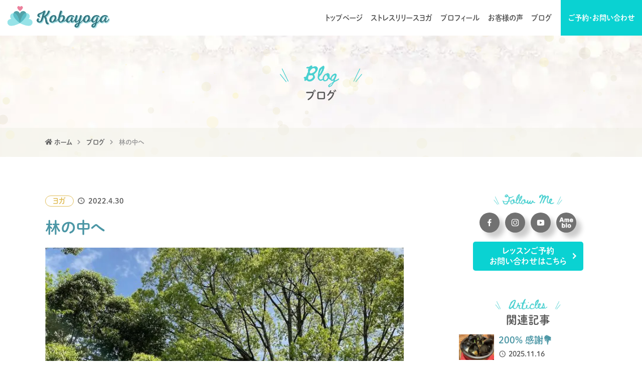

--- FILE ---
content_type: text/html; charset=UTF-8
request_url: https://srkobayoga.com/blog/yoga/p-596/
body_size: 10661
content:
<!DOCTYPE html>
<html>
<head>
<meta charset="UTF-8">
<meta name=viewport content="width=device-width, initial-scale=1">
<!-- Google tag (gtag.js) -->
<script async src="https://www.googletagmanager.com/gtag/js?id=G-H0J44DE68J"></script>
<script>
  window.dataLayer = window.dataLayer || [];
  function gtag(){dataLayer.push(arguments);}
  gtag('js', new Date());

  gtag('config', 'G-H0J44DE68J');
</script><meta name="format-detection" content="telephone=no">
<link rel="shortcut icon" href="https://srkobayoga.com/wp/wp-content/themes/OriginalTheme/favicon.ico">
<link rel="apple-touch-icon-precomposed" href="https://srkobayoga.com/wp/wp-content/themes/OriginalTheme/img/webclip.png">
<title>
林の中へ - ストレスリリースヨガストレスリリースヨガ</title>
<meta name='robots' content='index, follow, max-image-preview:large, max-snippet:-1, max-video-preview:-1' />
	<style>img:is([sizes="auto" i], [sizes^="auto," i]) { contain-intrinsic-size: 3000px 1500px }</style>
	
	<!-- This site is optimized with the Yoast SEO plugin v26.3 - https://yoast.com/wordpress/plugins/seo/ -->
	<title>林の中へ - ストレスリリースヨガ</title>
	<link rel="canonical" href="https://srkobayoga.com/blog/yoga/p-596/" />
	<meta property="og:locale" content="ja_JP" />
	<meta property="og:type" content="article" />
	<meta property="og:title" content="林の中へ - ストレスリリースヨガ" />
	<meta property="og:description" content="こんにちは。 新緑がまぶしくて、 気持ちのいいお天気ですね&#x1f340;   林の中のお店へ、ランチに連れて行ってもらいました。 &nbsp; 会って、話して、笑って、食べて、、緑に囲まれて楽しい時間♡そりゃ笑顔にな [&hellip;]" />
	<meta property="og:url" content="https://srkobayoga.com/blog/yoga/p-596/" />
	<meta property="og:site_name" content="ストレスリリースヨガ" />
	<meta property="article:modified_time" content="2022-04-30T09:10:24+00:00" />
	<meta property="og:image" content="https://srkobayoga.com/wp/wp-content/uploads/2022/04/4D551FD7-F6E3-4D9A-968E-B1DC0D547276.jpeg" />
	<meta property="og:image:width" content="1440" />
	<meta property="og:image:height" content="1799" />
	<meta property="og:image:type" content="image/jpeg" />
	<meta name="twitter:card" content="summary_large_image" />
	<script type="application/ld+json" class="yoast-schema-graph">{"@context":"https://schema.org","@graph":[{"@type":"WebPage","@id":"https://srkobayoga.com/blog/yoga/p-596/","url":"https://srkobayoga.com/blog/yoga/p-596/","name":"林の中へ - ストレスリリースヨガ","isPartOf":{"@id":"https://srkobayoga.com/#website"},"primaryImageOfPage":{"@id":"https://srkobayoga.com/blog/yoga/p-596/#primaryimage"},"image":{"@id":"https://srkobayoga.com/blog/yoga/p-596/#primaryimage"},"thumbnailUrl":"https://srkobayoga.com/wp/wp-content/uploads/2022/04/4D551FD7-F6E3-4D9A-968E-B1DC0D547276.jpeg","datePublished":"2022-04-30T09:09:09+00:00","dateModified":"2022-04-30T09:10:24+00:00","breadcrumb":{"@id":"https://srkobayoga.com/blog/yoga/p-596/#breadcrumb"},"inLanguage":"ja","potentialAction":[{"@type":"ReadAction","target":["https://srkobayoga.com/blog/yoga/p-596/"]}]},{"@type":"ImageObject","inLanguage":"ja","@id":"https://srkobayoga.com/blog/yoga/p-596/#primaryimage","url":"https://srkobayoga.com/wp/wp-content/uploads/2022/04/4D551FD7-F6E3-4D9A-968E-B1DC0D547276.jpeg","contentUrl":"https://srkobayoga.com/wp/wp-content/uploads/2022/04/4D551FD7-F6E3-4D9A-968E-B1DC0D547276.jpeg","width":1440,"height":1799},{"@type":"BreadcrumbList","@id":"https://srkobayoga.com/blog/yoga/p-596/#breadcrumb","itemListElement":[{"@type":"ListItem","position":1,"name":"ホーム","item":"https://srkobayoga.com/"},{"@type":"ListItem","position":2,"name":"ブログ","item":"https://srkobayoga.com/blog/"},{"@type":"ListItem","position":3,"name":"林の中へ"}]},{"@type":"WebSite","@id":"https://srkobayoga.com/#website","url":"https://srkobayoga.com/","name":"ストレスリリースヨガ","description":"アクセル全開の「休み下手さん」から「休み上手」になる","potentialAction":[{"@type":"SearchAction","target":{"@type":"EntryPoint","urlTemplate":"https://srkobayoga.com/?s={search_term_string}"},"query-input":{"@type":"PropertyValueSpecification","valueRequired":true,"valueName":"search_term_string"}}],"inLanguage":"ja"}]}</script>
	<!-- / Yoast SEO plugin. -->


<style>img#wpstats{display:none}</style>
	<noscript><style>.lazyload[data-src]{display:none !important;}</style></noscript><style>.lazyload{background-image:none !important;}.lazyload:before{background-image:none !important;}</style><script src="https://ajax.googleapis.com/ajax/libs/jquery/3.2.1/jquery.min.js"></script>

<!-- Default Style -->
<link rel="stylesheet" href="https://srkobayoga.com/wp/wp-content/themes/OriginalTheme/asset/css/reset.css" media="screen">
<link rel="stylesheet" href="https://srkobayoga.com/wp/wp-content/themes/OriginalTheme/style.css" media="screen">

<link rel="stylesheet" href="https://srkobayoga.com/wp/wp-content/themes/OriginalTheme/asset/css/common.css" media="screen"><!-- Default Style -->
<link rel="stylesheet" href="https://srkobayoga.com/wp/wp-content/themes/OriginalTheme/asset/css/style-setting.css" media="screen">
<link rel="stylesheet" href="https://srkobayoga.com/wp/wp-content/themes/OriginalTheme/asset/css/style-nav.css" media="screen">
<link rel="stylesheet" href="https://srkobayoga.com/wp/wp-content/themes/OriginalTheme/asset/js/overlay-menu/nav-sp.css" media="screen">

<!-- ALL PAGE -->
<link rel="stylesheet" href="https://srkobayoga.com/wp/wp-content/themes/OriginalTheme/asset/css/style-common.css" media="screen">
<link rel="stylesheet" href="https://srkobayoga.com/wp/wp-content/themes/OriginalTheme/asset/css/style-main.css" media="screen">
<link rel="stylesheet" href="https://srkobayoga.com/wp/wp-content/themes/OriginalTheme/asset/css/style-main-WIP.css?1637434387" media="screen">

<!-- front page -->

<!-- contact page -->

<!-- what page -->

<!-- archive page / single page  -->
<link rel="stylesheet" href="https://srkobayoga.com/wp/wp-content/themes/OriginalTheme/asset/css/style-archive.css" media="screen">
<link rel="stylesheet" href="https://srkobayoga.com/wp/wp-content/themes/OriginalTheme/asset/css/style-PRbanner.css" media="screen">
<link rel="stylesheet" href="https://srkobayoga.com/wp/wp-content/themes/OriginalTheme/asset/css/style-archive-post.css" media="screen">

<!-- classy -->

</head>

<body id="single" class="blog-single">
<script data-cfasync="false" data-no-defer="1">var ewww_webp_supported=false;</script>
<header>
  <nav>
    <div class="sp">
      <nav id="nav-sp" >
  <div class="menu-btn">
    <a class="btn-open" href="javascript:void(0)">
      <span></span>
      <span></span>
      <span></span>
    </a>
  </div>
  <div class="overlay">
    <div class="logo">
  <h1><a href="https://srkobayoga.com"><span>ストレスリリースヨガ</span></a></h1>
</div>
    <ul id="menu-mainnav" class="mainMenu flex flex-center Mgothic-B"><li><a href="https://srkobayoga.com/">トップページ</a></li>
<li><a href="https://srkobayoga.com/what/">ストレスリリースヨガ</a></li>
<li><a href="https://srkobayoga.com#profile">プロフィール</a></li>
<li><a href="https://srkobayoga.com/what/#what-voice">お客様の声</a></li>
<li><a href="https://srkobayoga.com/blog/">ブログ</a></li>
<li><a href="https://srkobayoga.com/contact/">ご予約・お問い合わせ</a></li>
</ul>  </div>
</nav>
    </div>
    <div class="pc">
      <div id="nav-top" class=" flex flex-SB flex-middle">
  <div class="logo">
  <h1><a href="https://srkobayoga.com"><span>ストレスリリースヨガ</span></a></h1>
</div>
  <div class="nav-CMN">
    <ul id="menu-mainnav-1" class="flex flex-end flex-middle"><li><a href="https://srkobayoga.com/">トップページ</a></li>
<li><a href="https://srkobayoga.com/what/">ストレスリリースヨガ</a></li>
<li><a href="https://srkobayoga.com#profile">プロフィール</a></li>
<li><a href="https://srkobayoga.com/what/#what-voice">お客様の声</a></li>
<li><a href="https://srkobayoga.com/blog/">ブログ</a></li>
<li><a href="https://srkobayoga.com/contact/">ご予約・お問い合わせ</a></li>
</ul>  </div>
</div>
      <div id="nav-fixed">
  <div id="nav-top" class=" flex flex-SB flex-middle">
    <div class="logo">
  <h1><a href="https://srkobayoga.com"><span>ストレスリリースヨガ</span></a></h1>
</div>
    <div class="nav-CMN">
      <ul id="menu-mainnav-2" class="flex flex-end flex-middle"><li><a href="https://srkobayoga.com/">トップページ</a></li>
<li><a href="https://srkobayoga.com/what/">ストレスリリースヨガ</a></li>
<li><a href="https://srkobayoga.com#profile">プロフィール</a></li>
<li><a href="https://srkobayoga.com/what/#what-voice">お客様の声</a></li>
<li><a href="https://srkobayoga.com/blog/">ブログ</a></li>
<li><a href="https://srkobayoga.com/contact/">ご予約・お問い合わせ</a></li>
</ul>    </div>
  </div>
</div>
    </div>
  </nav>
    <div class="header-img">
    <div class="title-img-CMN">
      <img class="skip-lazy" src="https://srkobayoga.com/wp/wp-content/themes/OriginalTheme/img/title-Blog.png">
      <h2 class="Mgothic-B">
        ブログ       </h2>
    </div>
  </div>
      <div class="bread_crumb breadcrumbs Mgothic-B" typeof="BreadcrumbList" vocab="http://schema.org/">
<div class="wrap">
  <!-- Breadcrumb NavXT 7.1.0 -->
<span property="itemListElement" typeof="ListItem"><a property="item" typeof="WebPage" title="ストレスリリースヨガへ移動" href="https://srkobayoga.com" class="home"><span property="name"><i class="fa fa-home"></i> ホーム</span></a><meta property="position" content="1"></span><i class="fas fa-chevron-right"></i><span property="itemListElement" typeof="ListItem"><a property="item" typeof="WebPage" title="Go to ブログ." href="https://srkobayoga.com/blog/" class="archive post-blog-archive" ><span property="name">ブログ</span></a><meta property="position" content="2"></span><i class="fas fa-chevron-right"></i><span property="itemListElement" typeof="ListItem"><span property="name" class="post post-blog current-item">林の中へ</span><meta property="url" content="https://srkobayoga.com/blog/yoga/p-596/"><meta property="position" content="3"></span>  </div>
</div>  </header>
<div id="menu-event">
<div id="particles-js"></div>
<div id="gold-bgFixd" class="skip-lazy header-bgFixd bgFixd-js"></div>
<div class="bg bg-white">
  <div class="wrap">
    <div class="flex flex-SB">
  <main>
        <article class="post-CMN post-edit post-style">
      <header class="Mgothic-B">
        <span class="cat border-gold txt-gold"><a href="https://srkobayoga.com/blog/blog_cat/yoga/" rel="tag">ヨガ</a></span>
        <span class="date"><i class="dashicons dashicons-clock"></i><time datetime="2022.4.30">
          2022.4.30        </time>
        </span>
        <h1 class="txt-dark-blue">
          林の中へ        </h1>
      </header>
      <div class="thumbnail center-img">
                <img width="1440" height="1799" src="[data-uri]" class="attachment-post-thumbnail size-post-thumbnail wp-post-image lazyload" alt="" decoding="async" fetchpriority="high"   data-src="https://srkobayoga.com/wp/wp-content/uploads/2022/04/4D551FD7-F6E3-4D9A-968E-B1DC0D547276.jpeg" data-srcset="https://srkobayoga.com/wp/wp-content/uploads/2022/04/4D551FD7-F6E3-4D9A-968E-B1DC0D547276.jpeg 1440w, https://srkobayoga.com/wp/wp-content/uploads/2022/04/4D551FD7-F6E3-4D9A-968E-B1DC0D547276-240x300.jpeg 240w, https://srkobayoga.com/wp/wp-content/uploads/2022/04/4D551FD7-F6E3-4D9A-968E-B1DC0D547276-820x1024.jpeg 820w, https://srkobayoga.com/wp/wp-content/uploads/2022/04/4D551FD7-F6E3-4D9A-968E-B1DC0D547276-768x959.jpeg 768w, https://srkobayoga.com/wp/wp-content/uploads/2022/04/4D551FD7-F6E3-4D9A-968E-B1DC0D547276-1229x1536.jpeg 1229w" data-sizes="auto" /><noscript><img width="1440" height="1799" src="https://srkobayoga.com/wp/wp-content/uploads/2022/04/4D551FD7-F6E3-4D9A-968E-B1DC0D547276.jpeg" class="attachment-post-thumbnail size-post-thumbnail wp-post-image" alt="" decoding="async" fetchpriority="high" srcset="https://srkobayoga.com/wp/wp-content/uploads/2022/04/4D551FD7-F6E3-4D9A-968E-B1DC0D547276.jpeg 1440w, https://srkobayoga.com/wp/wp-content/uploads/2022/04/4D551FD7-F6E3-4D9A-968E-B1DC0D547276-240x300.jpeg 240w, https://srkobayoga.com/wp/wp-content/uploads/2022/04/4D551FD7-F6E3-4D9A-968E-B1DC0D547276-820x1024.jpeg 820w, https://srkobayoga.com/wp/wp-content/uploads/2022/04/4D551FD7-F6E3-4D9A-968E-B1DC0D547276-768x959.jpeg 768w, https://srkobayoga.com/wp/wp-content/uploads/2022/04/4D551FD7-F6E3-4D9A-968E-B1DC0D547276-1229x1536.jpeg 1229w" sizes="(max-width: 1440px) 100vw, 1440px" data-eio="l" /></noscript>              </div>
      <div class="desc bg">
        <p>こんにちは。</p>
<p>新緑がまぶしくて、</p>
<p>気持ちのいいお天気ですね&#x1f340;</p>
<p><img decoding="async" src="[data-uri]" alt="" width="240" height="300" class="alignnone size-medium wp-image-598 lazyload"   data-src="https://srkobayoga.com/wp/wp-content/uploads/2022/04/24FFBBD2-ACF6-4C46-9F07-87FA0C0B3595-240x300.jpeg" data-srcset="https://srkobayoga.com/wp/wp-content/uploads/2022/04/24FFBBD2-ACF6-4C46-9F07-87FA0C0B3595-240x300.jpeg 240w, https://srkobayoga.com/wp/wp-content/uploads/2022/04/24FFBBD2-ACF6-4C46-9F07-87FA0C0B3595-819x1024.jpeg 819w, https://srkobayoga.com/wp/wp-content/uploads/2022/04/24FFBBD2-ACF6-4C46-9F07-87FA0C0B3595-768x960.jpeg 768w, https://srkobayoga.com/wp/wp-content/uploads/2022/04/24FFBBD2-ACF6-4C46-9F07-87FA0C0B3595-1229x1536.jpeg 1229w, https://srkobayoga.com/wp/wp-content/uploads/2022/04/24FFBBD2-ACF6-4C46-9F07-87FA0C0B3595.jpeg 1440w" data-sizes="auto" /><noscript><img decoding="async" src="https://srkobayoga.com/wp/wp-content/uploads/2022/04/24FFBBD2-ACF6-4C46-9F07-87FA0C0B3595-240x300.jpeg" alt="" width="240" height="300" class="alignnone size-medium wp-image-598" srcset="https://srkobayoga.com/wp/wp-content/uploads/2022/04/24FFBBD2-ACF6-4C46-9F07-87FA0C0B3595-240x300.jpeg 240w, https://srkobayoga.com/wp/wp-content/uploads/2022/04/24FFBBD2-ACF6-4C46-9F07-87FA0C0B3595-819x1024.jpeg 819w, https://srkobayoga.com/wp/wp-content/uploads/2022/04/24FFBBD2-ACF6-4C46-9F07-87FA0C0B3595-768x960.jpeg 768w, https://srkobayoga.com/wp/wp-content/uploads/2022/04/24FFBBD2-ACF6-4C46-9F07-87FA0C0B3595-1229x1536.jpeg 1229w, https://srkobayoga.com/wp/wp-content/uploads/2022/04/24FFBBD2-ACF6-4C46-9F07-87FA0C0B3595.jpeg 1440w" sizes="(max-width: 240px) 100vw, 240px" data-eio="l" /></noscript> </p>
<p>林の中のお店へ、<br />ランチに連れて行ってもらいました。</p>
<p>&nbsp;</p>
<p style="padding-left: 40px;"><img decoding="async" src="[data-uri]" alt="" width="300" height="208" class="alignnone size-medium wp-image-601 lazyload"   data-src="https://srkobayoga.com/wp/wp-content/uploads/2022/04/405309F6-9C86-4E74-A9F3-A0B43E6202E1-300x208.jpeg" data-srcset="https://srkobayoga.com/wp/wp-content/uploads/2022/04/405309F6-9C86-4E74-A9F3-A0B43E6202E1-300x208.jpeg 300w, https://srkobayoga.com/wp/wp-content/uploads/2022/04/405309F6-9C86-4E74-A9F3-A0B43E6202E1-1024x708.jpeg 1024w, https://srkobayoga.com/wp/wp-content/uploads/2022/04/405309F6-9C86-4E74-A9F3-A0B43E6202E1-768x531.jpeg 768w, https://srkobayoga.com/wp/wp-content/uploads/2022/04/405309F6-9C86-4E74-A9F3-A0B43E6202E1-1536x1062.jpeg 1536w, https://srkobayoga.com/wp/wp-content/uploads/2022/04/405309F6-9C86-4E74-A9F3-A0B43E6202E1.jpeg 1920w" data-sizes="auto" /><noscript><img decoding="async" src="https://srkobayoga.com/wp/wp-content/uploads/2022/04/405309F6-9C86-4E74-A9F3-A0B43E6202E1-300x208.jpeg" alt="" width="300" height="208" class="alignnone size-medium wp-image-601" srcset="https://srkobayoga.com/wp/wp-content/uploads/2022/04/405309F6-9C86-4E74-A9F3-A0B43E6202E1-300x208.jpeg 300w, https://srkobayoga.com/wp/wp-content/uploads/2022/04/405309F6-9C86-4E74-A9F3-A0B43E6202E1-1024x708.jpeg 1024w, https://srkobayoga.com/wp/wp-content/uploads/2022/04/405309F6-9C86-4E74-A9F3-A0B43E6202E1-768x531.jpeg 768w, https://srkobayoga.com/wp/wp-content/uploads/2022/04/405309F6-9C86-4E74-A9F3-A0B43E6202E1-1536x1062.jpeg 1536w, https://srkobayoga.com/wp/wp-content/uploads/2022/04/405309F6-9C86-4E74-A9F3-A0B43E6202E1.jpeg 1920w" sizes="(max-width: 300px) 100vw, 300px" data-eio="l" /></noscript></p>
<p style="padding-left: 40px;">会って、話して、笑って、食べて、、<br />緑に囲まれて楽しい時間♡<br />そりゃ笑顔になるわ&#x1f604;<br />　</p>
<p><img decoding="async" src="[data-uri]" alt="" width="240" height="300" class="alignnone size-medium wp-image-597 lazyload"   data-src="https://srkobayoga.com/wp/wp-content/uploads/2022/04/8C3F0E03-72E9-4D03-BBE5-1E35BA6E2A85-240x300.jpeg" data-srcset="https://srkobayoga.com/wp/wp-content/uploads/2022/04/8C3F0E03-72E9-4D03-BBE5-1E35BA6E2A85-240x300.jpeg 240w, https://srkobayoga.com/wp/wp-content/uploads/2022/04/8C3F0E03-72E9-4D03-BBE5-1E35BA6E2A85-819x1024.jpeg 819w, https://srkobayoga.com/wp/wp-content/uploads/2022/04/8C3F0E03-72E9-4D03-BBE5-1E35BA6E2A85-768x960.jpeg 768w, https://srkobayoga.com/wp/wp-content/uploads/2022/04/8C3F0E03-72E9-4D03-BBE5-1E35BA6E2A85-1229x1536.jpeg 1229w, https://srkobayoga.com/wp/wp-content/uploads/2022/04/8C3F0E03-72E9-4D03-BBE5-1E35BA6E2A85.jpeg 1440w" data-sizes="auto" /><noscript><img decoding="async" src="https://srkobayoga.com/wp/wp-content/uploads/2022/04/8C3F0E03-72E9-4D03-BBE5-1E35BA6E2A85-240x300.jpeg" alt="" width="240" height="300" class="alignnone size-medium wp-image-597" srcset="https://srkobayoga.com/wp/wp-content/uploads/2022/04/8C3F0E03-72E9-4D03-BBE5-1E35BA6E2A85-240x300.jpeg 240w, https://srkobayoga.com/wp/wp-content/uploads/2022/04/8C3F0E03-72E9-4D03-BBE5-1E35BA6E2A85-819x1024.jpeg 819w, https://srkobayoga.com/wp/wp-content/uploads/2022/04/8C3F0E03-72E9-4D03-BBE5-1E35BA6E2A85-768x960.jpeg 768w, https://srkobayoga.com/wp/wp-content/uploads/2022/04/8C3F0E03-72E9-4D03-BBE5-1E35BA6E2A85-1229x1536.jpeg 1229w, https://srkobayoga.com/wp/wp-content/uploads/2022/04/8C3F0E03-72E9-4D03-BBE5-1E35BA6E2A85.jpeg 1440w" sizes="(max-width: 240px) 100vw, 240px" data-eio="l" /></noscript></p>
<p>&nbsp;</p>
<p>連休、いかがお過ごしですか？</p>
<p>&nbsp;</p>
<p>緊急事態宣言の出ていない連休は<br />3年ぶりだそうで、<br />海外旅行に出かける人も増えていると聞きました。</p>
<p>&nbsp;</p>
<p>いいなぁ〜&#x1f60a;<br />いつかな？私も飛び立つの？なんて<br />思ってますwW</p>
<p>　<br />私は普段と変わらずです。</p>
<p>ということで、<br />レッスンしていますー&#x1f604;</p>
<p>&nbsp;</p>
<p>&#x1f340;5月連休中のグループレッスン&#x1f340;</p>
<p>　<br />1(日) 朝8:30-9:30 オンライン(zoom)<br />チャレンジフロー(強度高)</p>
<p>　<br />3(火) 9:10-9:50 オンライン(zoom)<br />モーニングフロー(動のヨガ)</p>
<p>　<br />5(木)</p>
<p>11:00-12:20 TAMISA 京都七条<br />ヴィンヤサ　オールレベル</p>
<p>14:15-15:35 TAMISA 京都寺町三条<br />陰&amp;リストラティブヨガ<br />↑80分のたっぷりバージョンですよ&#x2728;</p>
<p>16:00-17:20 TAMISA 京都寺町三条<br />ヴィンヤサ　オールレベル</p>
<p>21:10-21:40 オンライン(zoom)<br />ストレスリリースヨガ(静のヨガ)</p>
<p>　<br />8(日) <br />8:30-9:30 オンライン(zoom)<br />陰&amp;リストラティブヨガ<br />↑お休みのお疲れをゆるめにどうぞ&#x2728;</p>
<p>11:45-13:00 スタジオグリーン天王寺<br />ヴィンヤサ<br />　</p>
<p>連休明けて、<br />9(月) <br />10:10-11:25 神戸元町<br />ヴィンヤサ(動のヨガ)<br /><br />11:40-12:55 神戸元町<br />ストレスリリースヨガ(静のヨガ)</p>
<p>　<br />※TAMISA、スタジオグリーンのレッスンは<br />直接スタジオへお問合せください。</p>
<p>両スタジオとも体験可。</p>
<p>TAMISAはドロップイン(1回限りの受講)も可能</p>
<p>オンライン、神戸元町は、<br />HP→ご予約・お問合せよりお願いします。</p>
<p>　<br />※パーソナルレッスンは、<br />オンライン、奈良、大阪・天満橋でやっています。<br />リクエストありましたら、ご連絡ください。</p>
<p>&nbsp;</p>
<p><img decoding="async" src="[data-uri]" alt="" width="240" height="300" class="alignnone size-medium wp-image-599 lazyload"   data-src="https://srkobayoga.com/wp/wp-content/uploads/2022/04/4D551FD7-F6E3-4D9A-968E-B1DC0D547276-240x300.jpeg" data-srcset="https://srkobayoga.com/wp/wp-content/uploads/2022/04/4D551FD7-F6E3-4D9A-968E-B1DC0D547276-240x300.jpeg 240w, https://srkobayoga.com/wp/wp-content/uploads/2022/04/4D551FD7-F6E3-4D9A-968E-B1DC0D547276-820x1024.jpeg 820w, https://srkobayoga.com/wp/wp-content/uploads/2022/04/4D551FD7-F6E3-4D9A-968E-B1DC0D547276-768x959.jpeg 768w, https://srkobayoga.com/wp/wp-content/uploads/2022/04/4D551FD7-F6E3-4D9A-968E-B1DC0D547276-1229x1536.jpeg 1229w, https://srkobayoga.com/wp/wp-content/uploads/2022/04/4D551FD7-F6E3-4D9A-968E-B1DC0D547276.jpeg 1440w" data-sizes="auto" /><noscript><img decoding="async" src="https://srkobayoga.com/wp/wp-content/uploads/2022/04/4D551FD7-F6E3-4D9A-968E-B1DC0D547276-240x300.jpeg" alt="" width="240" height="300" class="alignnone size-medium wp-image-599" srcset="https://srkobayoga.com/wp/wp-content/uploads/2022/04/4D551FD7-F6E3-4D9A-968E-B1DC0D547276-240x300.jpeg 240w, https://srkobayoga.com/wp/wp-content/uploads/2022/04/4D551FD7-F6E3-4D9A-968E-B1DC0D547276-820x1024.jpeg 820w, https://srkobayoga.com/wp/wp-content/uploads/2022/04/4D551FD7-F6E3-4D9A-968E-B1DC0D547276-768x959.jpeg 768w, https://srkobayoga.com/wp/wp-content/uploads/2022/04/4D551FD7-F6E3-4D9A-968E-B1DC0D547276-1229x1536.jpeg 1229w, https://srkobayoga.com/wp/wp-content/uploads/2022/04/4D551FD7-F6E3-4D9A-968E-B1DC0D547276.jpeg 1440w" sizes="(max-width: 240px) 100vw, 240px" data-eio="l" /></noscript></p>
<p>いつもありがとうございます&#x1f340;&#x1f60a;</p>              </div>
    </article>
        <footer>
      <div id="single_navi" class="Mgothic-B">
  <div class="post_previous">
     <a href="https://srkobayoga.com/blog/other/p-592/" rel="prev"><span>前のページ</span></a>  </div>
  <div class="post_next">
    <a href="https://srkobayoga.com/blog/life/p-603/" rel="next"><span>次のページ</span></a>   </div>
</div>    </footer>
  </main>
  <aside id="sidebar" class="bg">
    <section class="SNS">
  <div class="nav-SNS">
  <div class="title-img-CMN">
    <span>Follow Me</span>
    <img src="[data-uri]" data-src="https://srkobayoga.com/wp/wp-content/themes/OriginalTheme/img/title-SNS.png" decoding="async" class="lazyload"><noscript><img src="https://srkobayoga.com/wp/wp-content/themes/OriginalTheme/img/title-SNS.png" data-eio="l"></noscript>
  </div>
  <ul class="flex flex-SP flex-center">
    <li class="Facebook">
      <a href="https://www.facebook.com/kobarie8" target="_blank"><span>Facebook</span></a>
    </li>
    <li class="Instagram">
      <a href="https://www.instagram.com/kobarie8" target="_blank"><span>Instagram</span></a>
    </li>
    <li class="Youtube">
      <a href="https://youtube.com/channel/UC5L4t6R8sZ_2DO6WKA-DRUA" target="_blank"><span>Youtube</span></a>
    </li>
    <li class="Ameba">
      <a href="https://ameblo.jp/koba-yoga/" target="_blank"><span>アメブロ</span></a>
    </li>
  </ul>
</div>
  <div class="Btn Btn-L Btn-2L Btn-arrow Btn-blue">
    <a href="https://srkobayoga.com/contact/">レッスンご予約<br>お問い合わせはこちら</a>
  </div>
</section>
<section class="archive-list">
    <div class="title-img-CMN">
    <img src="[data-uri]" data-src="https://srkobayoga.com/wp/wp-content/themes/OriginalTheme/img/title-Articles.png" decoding="async" class="lazyload"><noscript><img src="https://srkobayoga.com/wp/wp-content/themes/OriginalTheme/img/title-Articles.png" data-eio="l"></noscript>
    <h2 class="Mgothic-B">関連記事</h2>
  </div>
  <ul class="sidebar-post-list post-CMN ">
    <li class="flex-SP flex-SB">
    <div class="thumbnail center-img">
      <a href="https://srkobayoga.com/blog/foods/p-2378/">
                <img width="1920" height="1440" src="[data-uri]" class="attachment-post-thumbnail size-post-thumbnail wp-post-image lazyload" alt="" decoding="async"   data-src="https://srkobayoga.com/wp/wp-content/uploads/2025/11/IMG_4725.jpeg" data-srcset="https://srkobayoga.com/wp/wp-content/uploads/2025/11/IMG_4725.jpeg 1920w, https://srkobayoga.com/wp/wp-content/uploads/2025/11/IMG_4725-300x225.jpeg 300w, https://srkobayoga.com/wp/wp-content/uploads/2025/11/IMG_4725-1024x768.jpeg 1024w, https://srkobayoga.com/wp/wp-content/uploads/2025/11/IMG_4725-768x576.jpeg 768w, https://srkobayoga.com/wp/wp-content/uploads/2025/11/IMG_4725-1536x1152.jpeg 1536w, https://srkobayoga.com/wp/wp-content/uploads/2025/11/IMG_4725-400x300.jpeg 400w" data-sizes="auto" /><noscript><img width="1920" height="1440" src="https://srkobayoga.com/wp/wp-content/uploads/2025/11/IMG_4725.jpeg" class="attachment-post-thumbnail size-post-thumbnail wp-post-image" alt="" decoding="async" srcset="https://srkobayoga.com/wp/wp-content/uploads/2025/11/IMG_4725.jpeg 1920w, https://srkobayoga.com/wp/wp-content/uploads/2025/11/IMG_4725-300x225.jpeg 300w, https://srkobayoga.com/wp/wp-content/uploads/2025/11/IMG_4725-1024x768.jpeg 1024w, https://srkobayoga.com/wp/wp-content/uploads/2025/11/IMG_4725-768x576.jpeg 768w, https://srkobayoga.com/wp/wp-content/uploads/2025/11/IMG_4725-1536x1152.jpeg 1536w, https://srkobayoga.com/wp/wp-content/uploads/2025/11/IMG_4725-400x300.jpeg 400w" sizes="(max-width: 1920px) 100vw, 1920px" data-eio="l" /></noscript>              </a>
    </div>
    <div class="desc Mgothic-B">
      <a href="https://srkobayoga.com/blog/foods/p-2378/">
        <h2 class="txt-dark-blue">
          200% 感謝&#x1f490;        </h2>
        <span class="date"><i class="dashicons dashicons-clock"></i>
        <time datetime="2025.11.16">
          2025.11.16        </time>
        </span>
      </a>
    </div>
  </li>
    <li class="flex-SP flex-SB">
    <div class="thumbnail center-img">
      <a href="https://srkobayoga.com/blog/life/p-2368/">
                <img width="1170" height="1552" src="[data-uri]" class="attachment-post-thumbnail size-post-thumbnail wp-post-image lazyload" alt="" decoding="async"   data-src="https://srkobayoga.com/wp/wp-content/uploads/2025/11/IMG_4792.jpeg" data-srcset="https://srkobayoga.com/wp/wp-content/uploads/2025/11/IMG_4792.jpeg 1170w, https://srkobayoga.com/wp/wp-content/uploads/2025/11/IMG_4792-226x300.jpeg 226w, https://srkobayoga.com/wp/wp-content/uploads/2025/11/IMG_4792-772x1024.jpeg 772w, https://srkobayoga.com/wp/wp-content/uploads/2025/11/IMG_4792-768x1019.jpeg 768w, https://srkobayoga.com/wp/wp-content/uploads/2025/11/IMG_4792-1158x1536.jpeg 1158w" data-sizes="auto" /><noscript><img width="1170" height="1552" src="https://srkobayoga.com/wp/wp-content/uploads/2025/11/IMG_4792.jpeg" class="attachment-post-thumbnail size-post-thumbnail wp-post-image" alt="" decoding="async" srcset="https://srkobayoga.com/wp/wp-content/uploads/2025/11/IMG_4792.jpeg 1170w, https://srkobayoga.com/wp/wp-content/uploads/2025/11/IMG_4792-226x300.jpeg 226w, https://srkobayoga.com/wp/wp-content/uploads/2025/11/IMG_4792-772x1024.jpeg 772w, https://srkobayoga.com/wp/wp-content/uploads/2025/11/IMG_4792-768x1019.jpeg 768w, https://srkobayoga.com/wp/wp-content/uploads/2025/11/IMG_4792-1158x1536.jpeg 1158w" sizes="(max-width: 1170px) 100vw, 1170px" data-eio="l" /></noscript>              </a>
    </div>
    <div class="desc Mgothic-B">
      <a href="https://srkobayoga.com/blog/life/p-2368/">
        <h2 class="txt-dark-blue">
          光と闇は同時にある        </h2>
        <span class="date"><i class="dashicons dashicons-clock"></i>
        <time datetime="2025.11.11">
          2025.11.11        </time>
        </span>
      </a>
    </div>
  </li>
    <li class="flex-SP flex-SB">
    <div class="thumbnail center-img">
      <a href="https://srkobayoga.com/blog/yoga/p-2364/">
                <img src="[data-uri]" data-src="https://srkobayoga.com/wp/wp-content/themes/OriginalTheme/img/no-image.jpg" decoding="async" class="lazyload"><noscript><img src="https://srkobayoga.com/wp/wp-content/themes/OriginalTheme/img/no-image.jpg" data-eio="l"></noscript>
              </a>
    </div>
    <div class="desc Mgothic-B">
      <a href="https://srkobayoga.com/blog/yoga/p-2364/">
        <h2 class="txt-dark-blue">
          オンライン2025年11月スケジュール        </h2>
        <span class="date"><i class="dashicons dashicons-clock"></i>
        <time datetime="2025.10.26">
          2025.10.26        </time>
        </span>
      </a>
    </div>
  </li>
    <li class="flex-SP flex-SB">
    <div class="thumbnail center-img">
      <a href="https://srkobayoga.com/blog/trip/p-2353/">
                <img width="1440" height="1920" src="[data-uri]" class="attachment-post-thumbnail size-post-thumbnail wp-post-image lazyload" alt="" decoding="async"   data-src="https://srkobayoga.com/wp/wp-content/uploads/2025/10/IMG_4033.jpeg" data-srcset="https://srkobayoga.com/wp/wp-content/uploads/2025/10/IMG_4033.jpeg 1440w, https://srkobayoga.com/wp/wp-content/uploads/2025/10/IMG_4033-225x300.jpeg 225w, https://srkobayoga.com/wp/wp-content/uploads/2025/10/IMG_4033-768x1024.jpeg 768w, https://srkobayoga.com/wp/wp-content/uploads/2025/10/IMG_4033-1152x1536.jpeg 1152w" data-sizes="auto" /><noscript><img width="1440" height="1920" src="https://srkobayoga.com/wp/wp-content/uploads/2025/10/IMG_4033.jpeg" class="attachment-post-thumbnail size-post-thumbnail wp-post-image" alt="" decoding="async" srcset="https://srkobayoga.com/wp/wp-content/uploads/2025/10/IMG_4033.jpeg 1440w, https://srkobayoga.com/wp/wp-content/uploads/2025/10/IMG_4033-225x300.jpeg 225w, https://srkobayoga.com/wp/wp-content/uploads/2025/10/IMG_4033-768x1024.jpeg 768w, https://srkobayoga.com/wp/wp-content/uploads/2025/10/IMG_4033-1152x1536.jpeg 1152w" sizes="(max-width: 1440px) 100vw, 1440px" data-eio="l" /></noscript>              </a>
    </div>
    <div class="desc Mgothic-B">
      <a href="https://srkobayoga.com/blog/trip/p-2353/">
        <h2 class="txt-dark-blue">
          秋といえば、、        </h2>
        <span class="date"><i class="dashicons dashicons-clock"></i>
        <time datetime="2025.10.22">
          2025.10.22        </time>
        </span>
      </a>
    </div>
  </li>
    <li class="flex-SP flex-SB">
    <div class="thumbnail center-img">
      <a href="https://srkobayoga.com/blog/life/p-2345/">
                <img width="1440" height="1920" src="[data-uri]" class="attachment-post-thumbnail size-post-thumbnail wp-post-image lazyload" alt="" decoding="async"   data-src="https://srkobayoga.com/wp/wp-content/uploads/2025/10/IMG_3987.jpeg" data-srcset="https://srkobayoga.com/wp/wp-content/uploads/2025/10/IMG_3987.jpeg 1440w, https://srkobayoga.com/wp/wp-content/uploads/2025/10/IMG_3987-225x300.jpeg 225w, https://srkobayoga.com/wp/wp-content/uploads/2025/10/IMG_3987-768x1024.jpeg 768w, https://srkobayoga.com/wp/wp-content/uploads/2025/10/IMG_3987-1152x1536.jpeg 1152w" data-sizes="auto" /><noscript><img width="1440" height="1920" src="https://srkobayoga.com/wp/wp-content/uploads/2025/10/IMG_3987.jpeg" class="attachment-post-thumbnail size-post-thumbnail wp-post-image" alt="" decoding="async" srcset="https://srkobayoga.com/wp/wp-content/uploads/2025/10/IMG_3987.jpeg 1440w, https://srkobayoga.com/wp/wp-content/uploads/2025/10/IMG_3987-225x300.jpeg 225w, https://srkobayoga.com/wp/wp-content/uploads/2025/10/IMG_3987-768x1024.jpeg 768w, https://srkobayoga.com/wp/wp-content/uploads/2025/10/IMG_3987-1152x1536.jpeg 1152w" sizes="(max-width: 1440px) 100vw, 1440px" data-eio="l" /></noscript>              </a>
    </div>
    <div class="desc Mgothic-B">
      <a href="https://srkobayoga.com/blog/life/p-2345/">
        <h2 class="txt-dark-blue">
          幸せBBQ&#x1f970;        </h2>
        <span class="date"><i class="dashicons dashicons-clock"></i>
        <time datetime="2025.10.16">
          2025.10.16        </time>
        </span>
      </a>
    </div>
  </li>
    <li class="flex-SP flex-SB">
    <div class="thumbnail center-img">
      <a href="https://srkobayoga.com/blog/trip/p-2329/">
                <img width="1440" height="1920" src="[data-uri]" class="attachment-post-thumbnail size-post-thumbnail wp-post-image lazyload" alt="" decoding="async"   data-src="https://srkobayoga.com/wp/wp-content/uploads/2025/10/IMG_2843.jpeg" data-srcset="https://srkobayoga.com/wp/wp-content/uploads/2025/10/IMG_2843.jpeg 1440w, https://srkobayoga.com/wp/wp-content/uploads/2025/10/IMG_2843-225x300.jpeg 225w, https://srkobayoga.com/wp/wp-content/uploads/2025/10/IMG_2843-768x1024.jpeg 768w, https://srkobayoga.com/wp/wp-content/uploads/2025/10/IMG_2843-1152x1536.jpeg 1152w" data-sizes="auto" /><noscript><img width="1440" height="1920" src="https://srkobayoga.com/wp/wp-content/uploads/2025/10/IMG_2843.jpeg" class="attachment-post-thumbnail size-post-thumbnail wp-post-image" alt="" decoding="async" srcset="https://srkobayoga.com/wp/wp-content/uploads/2025/10/IMG_2843.jpeg 1440w, https://srkobayoga.com/wp/wp-content/uploads/2025/10/IMG_2843-225x300.jpeg 225w, https://srkobayoga.com/wp/wp-content/uploads/2025/10/IMG_2843-768x1024.jpeg 768w, https://srkobayoga.com/wp/wp-content/uploads/2025/10/IMG_2843-1152x1536.jpeg 1152w" sizes="(max-width: 1440px) 100vw, 1440px" data-eio="l" /></noscript>              </a>
    </div>
    <div class="desc Mgothic-B">
      <a href="https://srkobayoga.com/blog/trip/p-2329/">
        <h2 class="txt-dark-blue">
          万博、ありがとう&#x1f60a;        </h2>
        <span class="date"><i class="dashicons dashicons-clock"></i>
        <time datetime="2025.10.14">
          2025.10.14        </time>
        </span>
      </a>
    </div>
  </li>
    <li class="flex-SP flex-SB">
    <div class="thumbnail center-img">
      <a href="https://srkobayoga.com/blog/trip/p-2322/">
                <img width="1920" height="1440" src="[data-uri]" class="attachment-post-thumbnail size-post-thumbnail wp-post-image lazyload" alt="" decoding="async"   data-src="https://srkobayoga.com/wp/wp-content/uploads/2025/10/IMG_3483.jpeg" data-srcset="https://srkobayoga.com/wp/wp-content/uploads/2025/10/IMG_3483.jpeg 1920w, https://srkobayoga.com/wp/wp-content/uploads/2025/10/IMG_3483-300x225.jpeg 300w, https://srkobayoga.com/wp/wp-content/uploads/2025/10/IMG_3483-1024x768.jpeg 1024w, https://srkobayoga.com/wp/wp-content/uploads/2025/10/IMG_3483-768x576.jpeg 768w, https://srkobayoga.com/wp/wp-content/uploads/2025/10/IMG_3483-1536x1152.jpeg 1536w, https://srkobayoga.com/wp/wp-content/uploads/2025/10/IMG_3483-400x300.jpeg 400w" data-sizes="auto" /><noscript><img width="1920" height="1440" src="https://srkobayoga.com/wp/wp-content/uploads/2025/10/IMG_3483.jpeg" class="attachment-post-thumbnail size-post-thumbnail wp-post-image" alt="" decoding="async" srcset="https://srkobayoga.com/wp/wp-content/uploads/2025/10/IMG_3483.jpeg 1920w, https://srkobayoga.com/wp/wp-content/uploads/2025/10/IMG_3483-300x225.jpeg 300w, https://srkobayoga.com/wp/wp-content/uploads/2025/10/IMG_3483-1024x768.jpeg 1024w, https://srkobayoga.com/wp/wp-content/uploads/2025/10/IMG_3483-768x576.jpeg 768w, https://srkobayoga.com/wp/wp-content/uploads/2025/10/IMG_3483-1536x1152.jpeg 1536w, https://srkobayoga.com/wp/wp-content/uploads/2025/10/IMG_3483-400x300.jpeg 400w" sizes="(max-width: 1920px) 100vw, 1920px" data-eio="l" /></noscript>              </a>
    </div>
    <div class="desc Mgothic-B">
      <a href="https://srkobayoga.com/blog/trip/p-2322/">
        <h2 class="txt-dark-blue">
          水をたくわえる        </h2>
        <span class="date"><i class="dashicons dashicons-clock"></i>
        <time datetime="2025.10.5">
          2025.10.5        </time>
        </span>
      </a>
    </div>
  </li>
    <li class="flex-SP flex-SB">
    <div class="thumbnail center-img">
      <a href="https://srkobayoga.com/blog/trip/p-2314/">
                <img width="1920" height="1440" src="[data-uri]" class="attachment-post-thumbnail size-post-thumbnail wp-post-image lazyload" alt="" decoding="async"   data-src="https://srkobayoga.com/wp/wp-content/uploads/2025/10/IMG_3380.jpeg" data-srcset="https://srkobayoga.com/wp/wp-content/uploads/2025/10/IMG_3380.jpeg 1920w, https://srkobayoga.com/wp/wp-content/uploads/2025/10/IMG_3380-300x225.jpeg 300w, https://srkobayoga.com/wp/wp-content/uploads/2025/10/IMG_3380-1024x768.jpeg 1024w, https://srkobayoga.com/wp/wp-content/uploads/2025/10/IMG_3380-768x576.jpeg 768w, https://srkobayoga.com/wp/wp-content/uploads/2025/10/IMG_3380-1536x1152.jpeg 1536w, https://srkobayoga.com/wp/wp-content/uploads/2025/10/IMG_3380-400x300.jpeg 400w" data-sizes="auto" /><noscript><img width="1920" height="1440" src="https://srkobayoga.com/wp/wp-content/uploads/2025/10/IMG_3380.jpeg" class="attachment-post-thumbnail size-post-thumbnail wp-post-image" alt="" decoding="async" srcset="https://srkobayoga.com/wp/wp-content/uploads/2025/10/IMG_3380.jpeg 1920w, https://srkobayoga.com/wp/wp-content/uploads/2025/10/IMG_3380-300x225.jpeg 300w, https://srkobayoga.com/wp/wp-content/uploads/2025/10/IMG_3380-1024x768.jpeg 1024w, https://srkobayoga.com/wp/wp-content/uploads/2025/10/IMG_3380-768x576.jpeg 768w, https://srkobayoga.com/wp/wp-content/uploads/2025/10/IMG_3380-1536x1152.jpeg 1536w, https://srkobayoga.com/wp/wp-content/uploads/2025/10/IMG_3380-400x300.jpeg 400w" sizes="(max-width: 1920px) 100vw, 1920px" data-eio="l" /></noscript>              </a>
    </div>
    <div class="desc Mgothic-B">
      <a href="https://srkobayoga.com/blog/trip/p-2314/">
        <h2 class="txt-dark-blue">
          【初:道後温泉&#x2668;&#xfe0f;】        </h2>
        <span class="date"><i class="dashicons dashicons-clock"></i>
        <time datetime="2025.10.3">
          2025.10.3        </time>
        </span>
      </a>
    </div>
  </li>
  </ul>
<div class="Btn Btn-M Btn-arrow Btn-border border-blue">
  <a href="">もっと見る</a>
</div>
</section>
<section class="banner">
  <ul>
    <li>
      <div id="PR-banner" class="">
  <a href="https://srkobayoga.com/lp/prj01/" target="_blank">
        <img src="[data-uri]" data-src="https://srkobayoga.com/wp/wp-content/themes/OriginalTheme/img/PR-banner-PC.jpg" decoding="async" class="lazyload"><noscript><img src="https://srkobayoga.com/wp/wp-content/themes/OriginalTheme/img/PR-banner-PC.jpg" data-eio="l"></noscript>
      </a>
      </div>




    </li>
  </ul>
</section>
  </aside>
</div>
  </div>
</div>
</div>
<!-- /.bg -->
</div>
<!-- /#menu-event -->
<footer class="bg-beige bg">
  <div class="wrap">
    <div class="logo">
  <h1><a href="https://srkobayoga.com"><span>ストレスリリースヨガ</span></a></h1>
</div>
    <div class="nav-SNS">
  <div class="title-img-CMN">
    <span>Follow Me</span>
    <img src="[data-uri]" data-src="https://srkobayoga.com/wp/wp-content/themes/OriginalTheme/img/title-SNS.png" decoding="async" class="lazyload"><noscript><img src="https://srkobayoga.com/wp/wp-content/themes/OriginalTheme/img/title-SNS.png" data-eio="l"></noscript>
  </div>
  <ul class="flex flex-SP flex-center">
    <li class="Facebook">
      <a href="https://www.facebook.com/kobarie8" target="_blank"><span>Facebook</span></a>
    </li>
    <li class="Instagram">
      <a href="https://www.instagram.com/kobarie8" target="_blank"><span>Instagram</span></a>
    </li>
    <li class="Youtube">
      <a href="https://youtube.com/channel/UC5L4t6R8sZ_2DO6WKA-DRUA" target="_blank"><span>Youtube</span></a>
    </li>
    <li class="Ameba">
      <a href="https://ameblo.jp/koba-yoga/" target="_blank"><span>アメブロ</span></a>
    </li>
  </ul>
</div>
        <nav class="pc">
      <div id="nav-footer">
  <ul id="menu-mainnav-3" class="flex flex-center flex-middle"><li><a href="https://srkobayoga.com/">トップページ</a></li>
<li><a href="https://srkobayoga.com/what/">ストレスリリースヨガ</a></li>
<li><a href="https://srkobayoga.com#profile">プロフィール</a></li>
<li><a href="https://srkobayoga.com/what/#what-voice">お客様の声</a></li>
<li><a href="https://srkobayoga.com/blog/">ブログ</a></li>
<li><a href="https://srkobayoga.com/contact/">ご予約・お問い合わせ</a></li>
</ul><!--
  <ul class="flex flex-center flex-middle">
    <li>
      <a href="#">プライバシーポリシー</a>
      <a href="#">特定商取引法に基づく表記</a>
    </li>
  </ul>
-->
</div>
    </nav>
        <p id="copy-right"><span>&copy; Kobayoga</span>&nbsp;|&nbsp;<span>Rie Kobayashi</span></p>
  </div>
  <p id="page-top"><a href="#wrap"><span>potpage</span></a></p>
</footer>
<script type="speculationrules">
{"prefetch":[{"source":"document","where":{"and":[{"href_matches":"\/*"},{"not":{"href_matches":["\/wp\/wp-*.php","\/wp\/wp-admin\/*","\/wp\/wp-content\/uploads\/*","\/wp\/wp-content\/*","\/wp\/wp-content\/plugins\/*","\/wp\/wp-content\/themes\/OriginalTheme\/*","\/*\\?(.+)"]}},{"not":{"selector_matches":"a[rel~=\"nofollow\"]"}},{"not":{"selector_matches":".no-prefetch, .no-prefetch a"}}]},"eagerness":"conservative"}]}
</script>
<style id='classic-theme-styles-inline-css' type='text/css'>
/*! This file is auto-generated */
.wp-block-button__link{color:#fff;background-color:#32373c;border-radius:9999px;box-shadow:none;text-decoration:none;padding:calc(.667em + 2px) calc(1.333em + 2px);font-size:1.125em}.wp-block-file__button{background:#32373c;color:#fff;text-decoration:none}
</style>
<link rel='stylesheet' id='mediaelement-css' href='https://srkobayoga.com/wp/wp-includes/js/mediaelement/mediaelementplayer-legacy.min.css?ver=4.2.17' type='text/css' media='all' />
<link rel='stylesheet' id='wp-mediaelement-css' href='https://srkobayoga.com/wp/wp-includes/js/mediaelement/wp-mediaelement.min.css?ver=6.8.3' type='text/css' media='all' />
<style id='global-styles-inline-css' type='text/css'>
:root{--wp--preset--aspect-ratio--square: 1;--wp--preset--aspect-ratio--4-3: 4/3;--wp--preset--aspect-ratio--3-4: 3/4;--wp--preset--aspect-ratio--3-2: 3/2;--wp--preset--aspect-ratio--2-3: 2/3;--wp--preset--aspect-ratio--16-9: 16/9;--wp--preset--aspect-ratio--9-16: 9/16;--wp--preset--color--black: #000000;--wp--preset--color--cyan-bluish-gray: #abb8c3;--wp--preset--color--white: #ffffff;--wp--preset--color--pale-pink: #f78da7;--wp--preset--color--vivid-red: #cf2e2e;--wp--preset--color--luminous-vivid-orange: #ff6900;--wp--preset--color--luminous-vivid-amber: #fcb900;--wp--preset--color--light-green-cyan: #7bdcb5;--wp--preset--color--vivid-green-cyan: #00d084;--wp--preset--color--pale-cyan-blue: #8ed1fc;--wp--preset--color--vivid-cyan-blue: #0693e3;--wp--preset--color--vivid-purple: #9b51e0;--wp--preset--gradient--vivid-cyan-blue-to-vivid-purple: linear-gradient(135deg,rgba(6,147,227,1) 0%,rgb(155,81,224) 100%);--wp--preset--gradient--light-green-cyan-to-vivid-green-cyan: linear-gradient(135deg,rgb(122,220,180) 0%,rgb(0,208,130) 100%);--wp--preset--gradient--luminous-vivid-amber-to-luminous-vivid-orange: linear-gradient(135deg,rgba(252,185,0,1) 0%,rgba(255,105,0,1) 100%);--wp--preset--gradient--luminous-vivid-orange-to-vivid-red: linear-gradient(135deg,rgba(255,105,0,1) 0%,rgb(207,46,46) 100%);--wp--preset--gradient--very-light-gray-to-cyan-bluish-gray: linear-gradient(135deg,rgb(238,238,238) 0%,rgb(169,184,195) 100%);--wp--preset--gradient--cool-to-warm-spectrum: linear-gradient(135deg,rgb(74,234,220) 0%,rgb(151,120,209) 20%,rgb(207,42,186) 40%,rgb(238,44,130) 60%,rgb(251,105,98) 80%,rgb(254,248,76) 100%);--wp--preset--gradient--blush-light-purple: linear-gradient(135deg,rgb(255,206,236) 0%,rgb(152,150,240) 100%);--wp--preset--gradient--blush-bordeaux: linear-gradient(135deg,rgb(254,205,165) 0%,rgb(254,45,45) 50%,rgb(107,0,62) 100%);--wp--preset--gradient--luminous-dusk: linear-gradient(135deg,rgb(255,203,112) 0%,rgb(199,81,192) 50%,rgb(65,88,208) 100%);--wp--preset--gradient--pale-ocean: linear-gradient(135deg,rgb(255,245,203) 0%,rgb(182,227,212) 50%,rgb(51,167,181) 100%);--wp--preset--gradient--electric-grass: linear-gradient(135deg,rgb(202,248,128) 0%,rgb(113,206,126) 100%);--wp--preset--gradient--midnight: linear-gradient(135deg,rgb(2,3,129) 0%,rgb(40,116,252) 100%);--wp--preset--font-size--small: 13px;--wp--preset--font-size--medium: 20px;--wp--preset--font-size--large: 36px;--wp--preset--font-size--x-large: 42px;--wp--preset--spacing--20: 0.44rem;--wp--preset--spacing--30: 0.67rem;--wp--preset--spacing--40: 1rem;--wp--preset--spacing--50: 1.5rem;--wp--preset--spacing--60: 2.25rem;--wp--preset--spacing--70: 3.38rem;--wp--preset--spacing--80: 5.06rem;--wp--preset--shadow--natural: 6px 6px 9px rgba(0, 0, 0, 0.2);--wp--preset--shadow--deep: 12px 12px 50px rgba(0, 0, 0, 0.4);--wp--preset--shadow--sharp: 6px 6px 0px rgba(0, 0, 0, 0.2);--wp--preset--shadow--outlined: 6px 6px 0px -3px rgba(255, 255, 255, 1), 6px 6px rgba(0, 0, 0, 1);--wp--preset--shadow--crisp: 6px 6px 0px rgba(0, 0, 0, 1);}:where(.is-layout-flex){gap: 0.5em;}:where(.is-layout-grid){gap: 0.5em;}body .is-layout-flex{display: flex;}.is-layout-flex{flex-wrap: wrap;align-items: center;}.is-layout-flex > :is(*, div){margin: 0;}body .is-layout-grid{display: grid;}.is-layout-grid > :is(*, div){margin: 0;}:where(.wp-block-columns.is-layout-flex){gap: 2em;}:where(.wp-block-columns.is-layout-grid){gap: 2em;}:where(.wp-block-post-template.is-layout-flex){gap: 1.25em;}:where(.wp-block-post-template.is-layout-grid){gap: 1.25em;}.has-black-color{color: var(--wp--preset--color--black) !important;}.has-cyan-bluish-gray-color{color: var(--wp--preset--color--cyan-bluish-gray) !important;}.has-white-color{color: var(--wp--preset--color--white) !important;}.has-pale-pink-color{color: var(--wp--preset--color--pale-pink) !important;}.has-vivid-red-color{color: var(--wp--preset--color--vivid-red) !important;}.has-luminous-vivid-orange-color{color: var(--wp--preset--color--luminous-vivid-orange) !important;}.has-luminous-vivid-amber-color{color: var(--wp--preset--color--luminous-vivid-amber) !important;}.has-light-green-cyan-color{color: var(--wp--preset--color--light-green-cyan) !important;}.has-vivid-green-cyan-color{color: var(--wp--preset--color--vivid-green-cyan) !important;}.has-pale-cyan-blue-color{color: var(--wp--preset--color--pale-cyan-blue) !important;}.has-vivid-cyan-blue-color{color: var(--wp--preset--color--vivid-cyan-blue) !important;}.has-vivid-purple-color{color: var(--wp--preset--color--vivid-purple) !important;}.has-black-background-color{background-color: var(--wp--preset--color--black) !important;}.has-cyan-bluish-gray-background-color{background-color: var(--wp--preset--color--cyan-bluish-gray) !important;}.has-white-background-color{background-color: var(--wp--preset--color--white) !important;}.has-pale-pink-background-color{background-color: var(--wp--preset--color--pale-pink) !important;}.has-vivid-red-background-color{background-color: var(--wp--preset--color--vivid-red) !important;}.has-luminous-vivid-orange-background-color{background-color: var(--wp--preset--color--luminous-vivid-orange) !important;}.has-luminous-vivid-amber-background-color{background-color: var(--wp--preset--color--luminous-vivid-amber) !important;}.has-light-green-cyan-background-color{background-color: var(--wp--preset--color--light-green-cyan) !important;}.has-vivid-green-cyan-background-color{background-color: var(--wp--preset--color--vivid-green-cyan) !important;}.has-pale-cyan-blue-background-color{background-color: var(--wp--preset--color--pale-cyan-blue) !important;}.has-vivid-cyan-blue-background-color{background-color: var(--wp--preset--color--vivid-cyan-blue) !important;}.has-vivid-purple-background-color{background-color: var(--wp--preset--color--vivid-purple) !important;}.has-black-border-color{border-color: var(--wp--preset--color--black) !important;}.has-cyan-bluish-gray-border-color{border-color: var(--wp--preset--color--cyan-bluish-gray) !important;}.has-white-border-color{border-color: var(--wp--preset--color--white) !important;}.has-pale-pink-border-color{border-color: var(--wp--preset--color--pale-pink) !important;}.has-vivid-red-border-color{border-color: var(--wp--preset--color--vivid-red) !important;}.has-luminous-vivid-orange-border-color{border-color: var(--wp--preset--color--luminous-vivid-orange) !important;}.has-luminous-vivid-amber-border-color{border-color: var(--wp--preset--color--luminous-vivid-amber) !important;}.has-light-green-cyan-border-color{border-color: var(--wp--preset--color--light-green-cyan) !important;}.has-vivid-green-cyan-border-color{border-color: var(--wp--preset--color--vivid-green-cyan) !important;}.has-pale-cyan-blue-border-color{border-color: var(--wp--preset--color--pale-cyan-blue) !important;}.has-vivid-cyan-blue-border-color{border-color: var(--wp--preset--color--vivid-cyan-blue) !important;}.has-vivid-purple-border-color{border-color: var(--wp--preset--color--vivid-purple) !important;}.has-vivid-cyan-blue-to-vivid-purple-gradient-background{background: var(--wp--preset--gradient--vivid-cyan-blue-to-vivid-purple) !important;}.has-light-green-cyan-to-vivid-green-cyan-gradient-background{background: var(--wp--preset--gradient--light-green-cyan-to-vivid-green-cyan) !important;}.has-luminous-vivid-amber-to-luminous-vivid-orange-gradient-background{background: var(--wp--preset--gradient--luminous-vivid-amber-to-luminous-vivid-orange) !important;}.has-luminous-vivid-orange-to-vivid-red-gradient-background{background: var(--wp--preset--gradient--luminous-vivid-orange-to-vivid-red) !important;}.has-very-light-gray-to-cyan-bluish-gray-gradient-background{background: var(--wp--preset--gradient--very-light-gray-to-cyan-bluish-gray) !important;}.has-cool-to-warm-spectrum-gradient-background{background: var(--wp--preset--gradient--cool-to-warm-spectrum) !important;}.has-blush-light-purple-gradient-background{background: var(--wp--preset--gradient--blush-light-purple) !important;}.has-blush-bordeaux-gradient-background{background: var(--wp--preset--gradient--blush-bordeaux) !important;}.has-luminous-dusk-gradient-background{background: var(--wp--preset--gradient--luminous-dusk) !important;}.has-pale-ocean-gradient-background{background: var(--wp--preset--gradient--pale-ocean) !important;}.has-electric-grass-gradient-background{background: var(--wp--preset--gradient--electric-grass) !important;}.has-midnight-gradient-background{background: var(--wp--preset--gradient--midnight) !important;}.has-small-font-size{font-size: var(--wp--preset--font-size--small) !important;}.has-medium-font-size{font-size: var(--wp--preset--font-size--medium) !important;}.has-large-font-size{font-size: var(--wp--preset--font-size--large) !important;}.has-x-large-font-size{font-size: var(--wp--preset--font-size--x-large) !important;}
:where(.wp-block-post-template.is-layout-flex){gap: 1.25em;}:where(.wp-block-post-template.is-layout-grid){gap: 1.25em;}
:where(.wp-block-columns.is-layout-flex){gap: 2em;}:where(.wp-block-columns.is-layout-grid){gap: 2em;}
:root :where(.wp-block-pullquote){font-size: 1.5em;line-height: 1.6;}
</style>
<link rel='stylesheet' id='dashicons-css' href='https://srkobayoga.com/wp/wp-includes/css/dashicons.min.css?ver=6.8.3' type='text/css' media='all' />
<script type="text/javascript" id="eio-lazy-load-js-before">
/* <![CDATA[ */
var eio_lazy_vars = {"exactdn_domain":"","skip_autoscale":0,"threshold":0};
/* ]]> */
</script>
<script type="text/javascript" src="https://srkobayoga.com/wp/wp-content/plugins/ewww-image-optimizer/includes/lazysizes.min.js?ver=670" id="eio-lazy-load-js"></script>
<script type="text/javascript" src="https://www.google.com/recaptcha/api.js?render=6Ld6kkYdAAAAAAlxcanhR5BSyYKyHwFpGUeGAW_0&amp;ver=3.0" id="google-recaptcha-js"></script>
<script type="text/javascript" src="https://srkobayoga.com/wp/wp-includes/js/dist/vendor/wp-polyfill.min.js?ver=3.15.0" id="wp-polyfill-js"></script>
<script type="text/javascript" id="wpcf7-recaptcha-js-extra">
/* <![CDATA[ */
var wpcf7_recaptcha = {"sitekey":"6Ld6kkYdAAAAAAlxcanhR5BSyYKyHwFpGUeGAW_0","actions":{"homepage":"homepage","contactform":"contactform"}};
/* ]]> */
</script>
<script type="text/javascript" src="https://srkobayoga.com/wp/wp-content/plugins/contact-form-7/modules/recaptcha/index.js?ver=5.6.1" id="wpcf7-recaptcha-js"></script>
<script src='https://stats.wp.com/e-202546.js' defer></script>
<script>
	_stq = window._stq || [];
	_stq.push([ 'view', {v:'ext',j:'1:11.2.2',blog:'194665342',post:'596',tz:'9',srv:'srkobayoga.com'} ]);
	_stq.push([ 'clickTrackerInit', '194665342', '596' ]);
</script>
<!-- Default Script -->
<script src="https://srkobayoga.com/wp/wp-content/themes/OriginalTheme/asset/js/hover.js" defer></script>
<script src="https://srkobayoga.com/wp/wp-content/themes/OriginalTheme/asset/js/smooth-scroll.js"></script>
<script src="https://srkobayoga.com/wp/wp-content/themes/OriginalTheme/asset/js/modernizr-custom.js" defer></script><!-- background webp --><!-- CDN -->
<script src="https://code.jquery.com/jquery-migrate-3.0.1.js"></script>
<script src="https://webfont.fontplus.jp/accessor/script/fontplus.js?h2r-YT6Hydg%3D&box=nCPxxakeyRA%3D&pm=1&aa=1&ab=1"></script>

<link rel="stylesheet" href="https://use.fontawesome.com/releases/v5.2.0/css/all.css" integrity="sha384-hWVjflwFxL6sNzntih27bfxkr27PmbbK/iSvJ+a4+0owXq79v+lsFkW54bOGbiDQ" crossorigin="anonymous">

<!-- original script -->
<script src="https://srkobayoga.com/wp/wp-content/themes/OriginalTheme/asset/js/nav-fixed.js"></script>
<script src="https://srkobayoga.com/wp/wp-content/themes/OriginalTheme/asset/js/overlay-menu/responsive-overlay-menu.js"></script>
<script src="https://srkobayoga.com/wp/wp-content/themes/OriginalTheme/asset/js/particles.min.js" defer></script>
<script src="https://srkobayoga.com/wp/wp-content/themes/OriginalTheme/asset/js/particlesJS-app.js" defer></script>
</body></html>

--- FILE ---
content_type: text/html; charset=utf-8
request_url: https://www.google.com/recaptcha/api2/anchor?ar=1&k=6Ld6kkYdAAAAAAlxcanhR5BSyYKyHwFpGUeGAW_0&co=aHR0cHM6Ly9zcmtvYmF5b2dhLmNvbTo0NDM.&hl=en&v=TkacYOdEJbdB_JjX802TMer9&size=invisible&anchor-ms=20000&execute-ms=15000&cb=rr0vfd1s31lp
body_size: 44779
content:
<!DOCTYPE HTML><html dir="ltr" lang="en"><head><meta http-equiv="Content-Type" content="text/html; charset=UTF-8">
<meta http-equiv="X-UA-Compatible" content="IE=edge">
<title>reCAPTCHA</title>
<style type="text/css">
/* cyrillic-ext */
@font-face {
  font-family: 'Roboto';
  font-style: normal;
  font-weight: 400;
  src: url(//fonts.gstatic.com/s/roboto/v18/KFOmCnqEu92Fr1Mu72xKKTU1Kvnz.woff2) format('woff2');
  unicode-range: U+0460-052F, U+1C80-1C8A, U+20B4, U+2DE0-2DFF, U+A640-A69F, U+FE2E-FE2F;
}
/* cyrillic */
@font-face {
  font-family: 'Roboto';
  font-style: normal;
  font-weight: 400;
  src: url(//fonts.gstatic.com/s/roboto/v18/KFOmCnqEu92Fr1Mu5mxKKTU1Kvnz.woff2) format('woff2');
  unicode-range: U+0301, U+0400-045F, U+0490-0491, U+04B0-04B1, U+2116;
}
/* greek-ext */
@font-face {
  font-family: 'Roboto';
  font-style: normal;
  font-weight: 400;
  src: url(//fonts.gstatic.com/s/roboto/v18/KFOmCnqEu92Fr1Mu7mxKKTU1Kvnz.woff2) format('woff2');
  unicode-range: U+1F00-1FFF;
}
/* greek */
@font-face {
  font-family: 'Roboto';
  font-style: normal;
  font-weight: 400;
  src: url(//fonts.gstatic.com/s/roboto/v18/KFOmCnqEu92Fr1Mu4WxKKTU1Kvnz.woff2) format('woff2');
  unicode-range: U+0370-0377, U+037A-037F, U+0384-038A, U+038C, U+038E-03A1, U+03A3-03FF;
}
/* vietnamese */
@font-face {
  font-family: 'Roboto';
  font-style: normal;
  font-weight: 400;
  src: url(//fonts.gstatic.com/s/roboto/v18/KFOmCnqEu92Fr1Mu7WxKKTU1Kvnz.woff2) format('woff2');
  unicode-range: U+0102-0103, U+0110-0111, U+0128-0129, U+0168-0169, U+01A0-01A1, U+01AF-01B0, U+0300-0301, U+0303-0304, U+0308-0309, U+0323, U+0329, U+1EA0-1EF9, U+20AB;
}
/* latin-ext */
@font-face {
  font-family: 'Roboto';
  font-style: normal;
  font-weight: 400;
  src: url(//fonts.gstatic.com/s/roboto/v18/KFOmCnqEu92Fr1Mu7GxKKTU1Kvnz.woff2) format('woff2');
  unicode-range: U+0100-02BA, U+02BD-02C5, U+02C7-02CC, U+02CE-02D7, U+02DD-02FF, U+0304, U+0308, U+0329, U+1D00-1DBF, U+1E00-1E9F, U+1EF2-1EFF, U+2020, U+20A0-20AB, U+20AD-20C0, U+2113, U+2C60-2C7F, U+A720-A7FF;
}
/* latin */
@font-face {
  font-family: 'Roboto';
  font-style: normal;
  font-weight: 400;
  src: url(//fonts.gstatic.com/s/roboto/v18/KFOmCnqEu92Fr1Mu4mxKKTU1Kg.woff2) format('woff2');
  unicode-range: U+0000-00FF, U+0131, U+0152-0153, U+02BB-02BC, U+02C6, U+02DA, U+02DC, U+0304, U+0308, U+0329, U+2000-206F, U+20AC, U+2122, U+2191, U+2193, U+2212, U+2215, U+FEFF, U+FFFD;
}
/* cyrillic-ext */
@font-face {
  font-family: 'Roboto';
  font-style: normal;
  font-weight: 500;
  src: url(//fonts.gstatic.com/s/roboto/v18/KFOlCnqEu92Fr1MmEU9fCRc4AMP6lbBP.woff2) format('woff2');
  unicode-range: U+0460-052F, U+1C80-1C8A, U+20B4, U+2DE0-2DFF, U+A640-A69F, U+FE2E-FE2F;
}
/* cyrillic */
@font-face {
  font-family: 'Roboto';
  font-style: normal;
  font-weight: 500;
  src: url(//fonts.gstatic.com/s/roboto/v18/KFOlCnqEu92Fr1MmEU9fABc4AMP6lbBP.woff2) format('woff2');
  unicode-range: U+0301, U+0400-045F, U+0490-0491, U+04B0-04B1, U+2116;
}
/* greek-ext */
@font-face {
  font-family: 'Roboto';
  font-style: normal;
  font-weight: 500;
  src: url(//fonts.gstatic.com/s/roboto/v18/KFOlCnqEu92Fr1MmEU9fCBc4AMP6lbBP.woff2) format('woff2');
  unicode-range: U+1F00-1FFF;
}
/* greek */
@font-face {
  font-family: 'Roboto';
  font-style: normal;
  font-weight: 500;
  src: url(//fonts.gstatic.com/s/roboto/v18/KFOlCnqEu92Fr1MmEU9fBxc4AMP6lbBP.woff2) format('woff2');
  unicode-range: U+0370-0377, U+037A-037F, U+0384-038A, U+038C, U+038E-03A1, U+03A3-03FF;
}
/* vietnamese */
@font-face {
  font-family: 'Roboto';
  font-style: normal;
  font-weight: 500;
  src: url(//fonts.gstatic.com/s/roboto/v18/KFOlCnqEu92Fr1MmEU9fCxc4AMP6lbBP.woff2) format('woff2');
  unicode-range: U+0102-0103, U+0110-0111, U+0128-0129, U+0168-0169, U+01A0-01A1, U+01AF-01B0, U+0300-0301, U+0303-0304, U+0308-0309, U+0323, U+0329, U+1EA0-1EF9, U+20AB;
}
/* latin-ext */
@font-face {
  font-family: 'Roboto';
  font-style: normal;
  font-weight: 500;
  src: url(//fonts.gstatic.com/s/roboto/v18/KFOlCnqEu92Fr1MmEU9fChc4AMP6lbBP.woff2) format('woff2');
  unicode-range: U+0100-02BA, U+02BD-02C5, U+02C7-02CC, U+02CE-02D7, U+02DD-02FF, U+0304, U+0308, U+0329, U+1D00-1DBF, U+1E00-1E9F, U+1EF2-1EFF, U+2020, U+20A0-20AB, U+20AD-20C0, U+2113, U+2C60-2C7F, U+A720-A7FF;
}
/* latin */
@font-face {
  font-family: 'Roboto';
  font-style: normal;
  font-weight: 500;
  src: url(//fonts.gstatic.com/s/roboto/v18/KFOlCnqEu92Fr1MmEU9fBBc4AMP6lQ.woff2) format('woff2');
  unicode-range: U+0000-00FF, U+0131, U+0152-0153, U+02BB-02BC, U+02C6, U+02DA, U+02DC, U+0304, U+0308, U+0329, U+2000-206F, U+20AC, U+2122, U+2191, U+2193, U+2212, U+2215, U+FEFF, U+FFFD;
}
/* cyrillic-ext */
@font-face {
  font-family: 'Roboto';
  font-style: normal;
  font-weight: 900;
  src: url(//fonts.gstatic.com/s/roboto/v18/KFOlCnqEu92Fr1MmYUtfCRc4AMP6lbBP.woff2) format('woff2');
  unicode-range: U+0460-052F, U+1C80-1C8A, U+20B4, U+2DE0-2DFF, U+A640-A69F, U+FE2E-FE2F;
}
/* cyrillic */
@font-face {
  font-family: 'Roboto';
  font-style: normal;
  font-weight: 900;
  src: url(//fonts.gstatic.com/s/roboto/v18/KFOlCnqEu92Fr1MmYUtfABc4AMP6lbBP.woff2) format('woff2');
  unicode-range: U+0301, U+0400-045F, U+0490-0491, U+04B0-04B1, U+2116;
}
/* greek-ext */
@font-face {
  font-family: 'Roboto';
  font-style: normal;
  font-weight: 900;
  src: url(//fonts.gstatic.com/s/roboto/v18/KFOlCnqEu92Fr1MmYUtfCBc4AMP6lbBP.woff2) format('woff2');
  unicode-range: U+1F00-1FFF;
}
/* greek */
@font-face {
  font-family: 'Roboto';
  font-style: normal;
  font-weight: 900;
  src: url(//fonts.gstatic.com/s/roboto/v18/KFOlCnqEu92Fr1MmYUtfBxc4AMP6lbBP.woff2) format('woff2');
  unicode-range: U+0370-0377, U+037A-037F, U+0384-038A, U+038C, U+038E-03A1, U+03A3-03FF;
}
/* vietnamese */
@font-face {
  font-family: 'Roboto';
  font-style: normal;
  font-weight: 900;
  src: url(//fonts.gstatic.com/s/roboto/v18/KFOlCnqEu92Fr1MmYUtfCxc4AMP6lbBP.woff2) format('woff2');
  unicode-range: U+0102-0103, U+0110-0111, U+0128-0129, U+0168-0169, U+01A0-01A1, U+01AF-01B0, U+0300-0301, U+0303-0304, U+0308-0309, U+0323, U+0329, U+1EA0-1EF9, U+20AB;
}
/* latin-ext */
@font-face {
  font-family: 'Roboto';
  font-style: normal;
  font-weight: 900;
  src: url(//fonts.gstatic.com/s/roboto/v18/KFOlCnqEu92Fr1MmYUtfChc4AMP6lbBP.woff2) format('woff2');
  unicode-range: U+0100-02BA, U+02BD-02C5, U+02C7-02CC, U+02CE-02D7, U+02DD-02FF, U+0304, U+0308, U+0329, U+1D00-1DBF, U+1E00-1E9F, U+1EF2-1EFF, U+2020, U+20A0-20AB, U+20AD-20C0, U+2113, U+2C60-2C7F, U+A720-A7FF;
}
/* latin */
@font-face {
  font-family: 'Roboto';
  font-style: normal;
  font-weight: 900;
  src: url(//fonts.gstatic.com/s/roboto/v18/KFOlCnqEu92Fr1MmYUtfBBc4AMP6lQ.woff2) format('woff2');
  unicode-range: U+0000-00FF, U+0131, U+0152-0153, U+02BB-02BC, U+02C6, U+02DA, U+02DC, U+0304, U+0308, U+0329, U+2000-206F, U+20AC, U+2122, U+2191, U+2193, U+2212, U+2215, U+FEFF, U+FFFD;
}

</style>
<link rel="stylesheet" type="text/css" href="https://www.gstatic.com/recaptcha/releases/TkacYOdEJbdB_JjX802TMer9/styles__ltr.css">
<script nonce="fY880PRsoQ_swqYtSiP3WA" type="text/javascript">window['__recaptcha_api'] = 'https://www.google.com/recaptcha/api2/';</script>
<script type="text/javascript" src="https://www.gstatic.com/recaptcha/releases/TkacYOdEJbdB_JjX802TMer9/recaptcha__en.js" nonce="fY880PRsoQ_swqYtSiP3WA">
      
    </script></head>
<body><div id="rc-anchor-alert" class="rc-anchor-alert"></div>
<input type="hidden" id="recaptcha-token" value="[base64]">
<script type="text/javascript" nonce="fY880PRsoQ_swqYtSiP3WA">
      recaptcha.anchor.Main.init("[\x22ainput\x22,[\x22bgdata\x22,\x22\x22,\[base64]/[base64]/[base64]/[base64]/[base64]/MjU1Onk/NToyKSlyZXR1cm4gZmFsc2U7cmV0dXJuIEMuWj0oUyhDLChDLk9ZPWIsaz1oKHk/[base64]/[base64]/[base64]/[base64]/[base64]/bmV3IERbUV0oZlswXSk6Yz09Mj9uZXcgRFtRXShmWzBdLGZbMV0pOmM9PTM/bmV3IERbUV0oZlswXSxmWzFdLGZbMl0pOmM9PTQ/[base64]/[base64]/[base64]\x22,\[base64]\x22,\x22FMKnYw7DmMKlK13CtsKLJMOBPkDDvsKHw5lCBcKXw5dowprDoH1Nw77Ct0jDiF/Ck8Kkw5nClCZsMMOCw44sTwXCh8KKM3Q1w74qG8OPcQd8QsOKwoN1VMKhw5HDnl/CkMKwwpwkw4RSPcOQw4EYbH0aXQFRw7oGYwfDnlQbw5jDh8KjSGwRfMKtCcKsLhZbwqDCt0x1aAdxEcKzwqfDrB4nwrxnw7RfMFTDhlnCicKHPsKrwprDg8OXwqfDm8ObOCTCpMKpQz/Ck8OxwqdmwqDDjsKzwpdUUsOjwotOwqkkwr/[base64]/wqrCpsOBw5PDuMO3w51Yw4nDgcKIwpJSw5/DmcO9wp7CtcOLSAg3w6XCtMOhw4XDoiIPNAtUw4/DjcOtCm/DpEfDvsOoRUjCs8ODbMK6wo/Dp8Ofw4zCnMKJwo1Mw409wqd8w4LDpl3Cs1TDsnrDj8KXw4PDhwlBwrZNTcK9OsKcKMOkwoPCl8KcXcKgwqF+NW50HcKtL8OCw44vwqZPXsKRwqALUStCw55KcsK0wrkNw5vDtU9CYgPDtcOjwr/Co8OyORrCmsOmwpgfwqErw6xkJ8O2UFNCKsOze8KwC8OXBwrCvk4Fw5PDkWI1w5Bjwokuw6DCtHMmLcO3wqPDjkg0w5fCuFzCncKYLG3Dl8OSHVhxcnMRDMK0wqnDtXPClsOSw43DskLDl8OyRA/DsxBCwoZbw65lwqTCgMKMwog1GsKVSTDCjC/CqhzCsgDDiVEPw5/DmcKEOjIew5EHfMO9wrYAY8O5YHZnQMOQB8OFSMOTwrTCnGzCkmwuB8O+AQjCqsK6wpjDv2VswrR9HsOCB8Ofw7HDuiRsw4HDk1pGw6DCm8K8wrDDrcONwrPCnVzDqRJHw5/CqzXCo8KANFYBw5nDpcKvPnbCkMK9w4UWLG7DvnTCm8KFwrLCmx0LwrPCuibCtMOxw541wp4Hw7/DtykeFsKfw5zDj2goL8OfZcKUJw7DisKXWCzCgcKWw4crwokzLQHCisOEwoc/R8ODwpo/[base64]/DssO5YWvDqlnCncObMzjCiMKpfnHCqcOIwpBzGTwwwrLDgFYZa8OwWcKBwo/ClAbCl8KFR8O3wovDsCFBKzHChj3DpMKNwp9NwqXCl8OZwoTDnRHDtMKhw6LCkDonwpPCihfDvsK0HgsrOzPDucOpUjnDm8Kcwr8Aw6fCtmZQwo94w5zCvCfChMOUw5rDscOVAMODLsOsKsOZU8KiwppuYMO/w6jDsENcdcOnH8KNfMO9b8KTECfCtMKnwqwSaC7CuRbDvcO3w6HCvhUowqV3wqnDiijCsWcJwpzCsMKJw5zDomhQw45qCcKUP8OXwqhIS8KeMlg3w4rCtzTDosKywr8SFcKKCAkewqwLwpQDHwzCpw08woM6w7MTw6HCl0XCkEduw6/DpiwIKnLColtAwrDCtlbDqEvDq8KqSTI1w7zCtTbDujnDmcKGw5zCoMK/w7ZNwrdSAQzDqz9Nw5XDvsKUVMK4wpnCqMKRwo8mOcOqNcKIwpFsw6sLTh8CYgzDmsOtworDnxfCjz7Dk3fDkW4Cc1wZYgrCvcKjcH8lw6nDvcKXwrhneMOYwq1LFjHCokAfw6HCpMOJwrrDgHgPRT/[base64]/DrsKcw4bCmgInw4cKTsKBBGTCmzjDjHcpwqsCHVE5IcKzwpFkIFsycFbCli/CusKEKMKaQUDCohIiw7l8w4bCpU1Tw6AYTwnCpcKzwolOw5fCisOIRFAywqbDosKgw7B2FcOUw592w6XDi8KMwp03w5x5w7zCisO9YinDtDLCj8O/f01YwrdZCEHDlsKMAcKMw6VCwoRtw4/Dn8K5w5ViwpTCicOpw4HCtGdTZiDChcKewpXDq1FBw58zwp/CrkB2wpfDp1LDuMKbw4lhw4/DlsOxwrgqXMOYBcK/wqzDhMKvwo1BW2Mow7gCw7rCpgjCoRIrfxYkNE7CssKpEcKVwr5+KcOrZMKaCRRnfcOcDF8ZwoBMw4ceJ8KZecOwwoHCh0XDoBVAS8OlwpbDpDNfY8KmXcKrUUMgwqzDgMOHMGnDgcKrw7Y5Zg/DjcKaw6treMKZVCfDqnJVw5FWwrPDjMO4XcORworCisKdwqTCsFB3w5HCnMKYOi3Dm8Ojw5xjNcK/BTYSDMKsQ8Orw6DDiXJrFsOLd8Orw6XCskbCsMKNLMKQKR/CmMKMGMK3w7QadCgQR8KnGcOgwqXCicKlwqAwcMOwZMKZw60Pw4XCmsK5DhbCkjY0wohHMV5Jw6XDvj7Cp8OpS3wzw5YzEE7CmMOVwrLCmsKswrPCksKtwrHDqjMTwqDDkVbCv8KqwrkbQg/[base64]/[base64]/[base64]/HMK/[base64]/[base64]/CnmTDoMKXd8KLUcKRWRvDmsOaXVDCn3UmR8KrY8Oaw7MiwpocGwdCwrl2w58zYcOoMMO3wq8jScO1w5XCoMO+ECtawr1zwqnDgHByw6rDh8O3GBfCnsODw6UbN8OrVsKTwo/DjsOMLsOxUC59wo0pHsODVcKcw6/Ds15Nwod3GxZLwofCtsKEMMOXwqYEw4DDqcOuw5jCnRpdKsKMRcO+PUDDp1rCq8OswrvDosK+wpLDq8OnB1Bqwp9RcQA0b8OMfBnCu8O6bMKgUcKgw4fCqW/Dty4qw4V8w6pMw7/DlUVYTcObw67DpQhfwqVFNsKMwprCnMOYw5NRIcKYOzFgwrrDgsKWXsKhQcOaOsKzw54qw67DiCcDw59vPjsxw5XDlcOSwobCgUh9VMOyw5fDm8KLTsOPJcOOeSYbw6dNw5TCoMKew4bCksOUacO0woFnwqMASMO3wrDDlk5FT8KDGMOKwpc9A0jCnQ7Dl0/DkxbDtcK8w7pkwrXDrsO/w7FmOhzCiR/DkjFGw78BVUXCnk/Do8Omw4ZuJwUKw7fCtsO0w4zDtcKZOB8qw7wawp9nCRVGRcKlCxDDlcOuwqzCoMKSwqTCkcOdw6vCgB3CqMOALBbCmCQXOElqwqDDk8O/[base64]/CoRF5WMK7OMOsAsKHwpg3wojCpyN3wpEPw54PwrYwOnMNw65RYW4vR8KCJcOmYXJpw5vCt8OFw7TDhk1MVMO+AQnCvsOSTsOFeFTDvcOQwogVZ8ObEsKtwqEYS8OXYcOsw6www5Bewq/DkMOlw4HCijTDt8Kxw5hyJ8KxA8KCZMKgfGnDncOpbwtTegoEw4pEwoHDmMO8w5s5w47CjAEhw7XCpsOGwrHDr8OAw67ClcKFYsOeHMOsFFIAesKCM8K0BMO/w6ARw7AgRxssLMKDw4YYLsK1w7DDr8KPw7A5HmjCicOXN8KwwqrDllbChwcUwqxnwrJMwqpiIcKYH8OhwqgyazzCtGfCrynCncOKUGQ9UT9Aw63CsBk5N8Klw4AHw6UVwpXCjUfDi8OqcMKdGMKDeMOYw5Qnw5sBfG1FOnpRwo5Lw60ew79mZR/DicKYcsOUw5BQwqnCisKiw4vCmmFQwr7CqcKLJ8KMwq3DvMKrF1PCukbDusKCwrLDrMOQScOXHWLCk8KewpnCmCjCncOxPz7Dr8KSfmUfw7d2w4vDjm3DuUTDu8Kew7MuJ3LDvEvDs8KJbMO8aMOxC8O/eSzDm15Twpt3TcOpNjtxXCRGwq7CnMK0HEnDq8O9w4LDgsOxBgR/XhbDvsOKYMOZQT1UWUlEwqLCriJYw5LDmsObHhYew7TCkMKwwophw7NYw4rCmm4yw7FSGhoVw6rDncKYw5bCtkPDiExYTsKafMODwr/DpsOww7c2H31fUgAWUMOQScKOAsOJCVvCucKXZsK8CMKnwpbDhRrCuQE3Pkg+w4zDtcOKFRLCvcO4AkDCuMKfSQbDvSrDhXPDqy7CoMK5w40Gw5/ClR5Jc2HDgcOsWsK6w7VoTlvClsKcPGQtwoU6emIkEBoAwozDuMK/wpNlwqDDhsOaE8OZX8KQbHPCjMOsZsOZRMOvw5RIBQDCu8OvR8OPCMKVw7F8ImklwqzDkHhwHsOawqLCi8K1w5AgwrbChxZdXjhFCMO7KcKyw4RMwpdXYMOoX0h5wonDlk/[base64]/DsEfDvAZUbcKsccK6bcKkEcKMA8OAMcK1w7vCnzHDsVLDvsKgbQDCgVXCp8KqU8KOwrHDt8Oew4tOw7PCh2MkE1LCrMKVw4TDuRbDkMO2wrMnNcO8LMO1S8Kgw5lFw5rDr3PDvnLChl/[base64]/ClRzDszTCicKleATDjsOeOsKqwoDDoU7CkMKMwpFxU8KvwrI1FcOsKMKVwphKcMKrwqnDo8KtUSrCmizDj1Rvw7YVUXJIEzbDjyHClcOoDQ9lw68sw45+wqrDtMOnw7U6DsObw7wzwphCwq/DpSzDvm7CvsOrw6vCr17CgcOBwpbCriXCnsOjZcKTHSbCpxjCoVjDhsOMBx5vwpDDtMOSw4ZxSituwrbDsnXDsMKae37ClMO0w6jCgMK2wp7CrMKLwr8ewo7CmGXCtX7Ck0bDnMKIDjjDtMO/GsOuRsOSL3dSwoHCmE/DplAEw7jCsMKlwqtVG8O/KQhiX8K5wp8/wpHCoMO7JMKBRBJewoHDu2TDsVYvCzjDkcKZw4pgw4VwwrPCqV/CjMOKeMOnwosgKsOZAsK5w4PDpnMTC8OYCWDCqBLDpx8+RsOww4bDqngwUMKwwqAKDsO2RhzChMK7YcKySsOmSCDCqMOXSMK/H2dTQ0TDssOPA8K6w4oqPUJSwpYaesKIw4zDpcOEHcKvwo5HSX/DolLCmX9ec8KDJ8O1w6HCsTjDjsKkC8ObPlXClsOxJmscRxTCpCfCh8Kxw7jDqDPDqV1hw5dHbBgjF11pdsKtwqTDuwrCqTjDt8OZw685woFyw40LZMKnd8OYw45JOBRPTFPDglQ/[base64]/WMKsF19ywrN4cMOowqVjbVRYw4XCqTMkCx5bw5nDrsO/[base64]/CrAl4IMOnTXbDncKpDMKnXzLCssOcBMO6Zl/CvcO6QV7CqyLDncOuHsKuEGrDg8K+TjwNNF0gWMOUHWETw7h4VcK9w4Znw5/CmVY/wpjCpsKtw5zDgcK0G8KOdg8gEjk2ewPDrsOiJWl9IMKYcHXCgMKSwqXDqEhXw4/[base64]/[base64]/[base64]/[base64]/w4zDscKDVlRTHSpEwohvwp8mwq/CqcKZw7bDjgfDgEPDrcKWEVvCmMKNScOpP8KCXMKWXCbCucOuwro/w57CoVRrPwvCoMKLwr4PU8KZcmXCuxrDpF0Uw4InE3AQwpYOSsKVKSTCnVDDkMOcw4cuwqhjw7nDuFXDj8Klw6Z6wqRxw7NUwqMWGS/CnMKLw5p3M8K/[base64]/DiB0obl/Dp8OMwoU/w6xseMOiUhXCqcOlw6zDnMOCZxvDssO5wrgBwptUSgBPEcOwJC5NwrXCi8OHYgorWCdTLMKVasOKQwnCgDhsQ8KWG8K4dGESwr/Dp8KHNMKHw4sadlDDhz19YBvDjsO+w4jDmwnDgCzDhkfCpMOTFS52UcKveiB1wooGwr3CosK8HMKcKMO7PyBMwrHCuHkUGMKfw5TChsK0HsKZw5bDqsOhR3MbJcOWA8KCwq7CvHDDrcKkf3XCgcOiYA/[base64]/CgAtmwo1Kwo03acOewrYLOw/Djj7DrcK4wrxEBsKOw5Bfw4E9wr9/w5V4wqU6w6PCncKXB3/CuHpfw5Q7wqTDr3PDuH5Yw79vwo51wqguwqrCpQl5dMKqdcOfw77CgcOIw6l/w7fDo8OrwqXDhlURwqgiw43DpQ/CulHDsAXCrjrDicKxw6/Cm8O9HHoZwrAkw73DnEzCjcKWwqHDkhl5KF/Dv8O9elgrP8KvXC4rwoDDoh/[base64]/wqnCkHMvcBfCgMOSLcKswoh5QSHChcK4wrHCoBkXe0vDu8OhQsOewonCsQBowo1uwrjDpMOhWMO6w6TCl37CimIYwq/DgE8QwqnDpMKVwrfCp8OpRcOXwrLClETCsWjCr25mw63Ds3LCr8K6JnkkYsOlw4PDvgx+PRPDtcO/DcOewovDhDPDpMOzDsKHCWZnFsORR8OnPwsqa8O6FMK8wqfDnMKcwqfDqydWw4R+wrzDlMKXGsOMTsObTMOQKcOZecKzw5DDmE3CjXPDhltMAcKsw63Cs8O5wpTDpcKRWsOhwrbDpUEVLzLClAXDohpVLcKqw4PCswTDiHoUPMKwwrp8wrVldB/Cgm1pU8KywovCqcOKw6FiKMKZB8KLwq9xwpt+w7LDqcKMwr1bcnHCv8KowpMqwrY0DsOMZMKXw6rDpAcFbMODB8Kzw5DDhcOfVThLw4zDg1/DoCjCnVJJGkgHFxjDnsOWPAkIwo3CmELChkPDp8KTwqzDrMKHKBnCqQ3Cnx1vdXTCokXCrBbCpMOzKhHDpsKIw53DuH9zw4Rfw6vClSnCmsKMQMKyw5bDvMO/[base64]/w7zDucK7w7llw5d7HcKAw6fCkFvDlEtVw4HDmMK7I8Krwp0zCXnCj0LCkcOVTMKtFcOmHFzCpA49OcKbw4/[base64]/[base64]/[base64]/CvMOeVEV3w65kJMOGN2/DvMKGwpBvFsK4QATDnMOLWsOHMgoGC8KFTnEdCRwQwq/[base64]/DhsOQV8K8YFEWw5zCtXhNwrwwWcOjQEjCgcKQwrPCr8OZworDkMKULsKYWsORwp3CuBjCo8KCw71vRkhiwqLDuMOPbsO1F8KTWsKfwogiDmIyRxxgF1nCuCHDllvCgcKnwoHClk/DvsKIQcKvW8O1ay0rw61PGG8gw5NOwp3DkcKlwoBjTAHDscOJw4vDik7DssOLwr9DTMO/[base64]/w5fDgsKVwqZ+I2xxb8KWWjoLw6d2wpliXAx6UDrCh1nCpMKPwoNDOQgQwoHCiMOrw4UrwqXDg8OkwpAWYsO7Q2bDog8cSmzDqS3DmcOPw7InwoB+Hy5Dwp/CmDdfeXIAasKVw4fDjgnDjcOPGsKcNhlqYnTCrW7ClcOGw7TCrzLCjcKPNMKvw4Qpw6vDkcORw7FfJsOIE8O4w4zCkHR3STvDrz/CvF/Do8KRXsOfFjIfw7JcDHPDssKrH8Kcw7Mrwp0Aw5UlwqbDmcKvwrDDo3szMWvDkcOMw5XDrsKVwovDmS1uwrJ2w4fCtVrCksOHO8KVw4XDmcKcfMODVnQRL8Okw4zDlwzDhsOmf8KCw4gkwr8UwrvCucK1w6PDgibCj8K9LcKww6/DvcKMXcKyw6c0w7oVw6x1M8K1woFyw6wdbVjCiHnDusOHdsOIw5nDrBPCvwlce2/DoMOgw73Dr8O7w5/CpMO6woTDgTrCgG4fwoBJw4rDqsKpwrbDu8OPw5TCmgzDu8OLJ3tPVAFdw4PDuDHDq8KSfMO/B8Onw7nCl8OpFMK/w4TCmlbCmMKHRMOCBj/DvHkfwqNwwrt+f8OpwqDCmiQFwpZdORRxwr3CvjXDjsKxeMKzw6DCtwIEUWfDpRBFSmbDsU5ww5Y8ccOlwrVYMcKtwpQYwpkGN8KCGMKTw5vDsMKowr4tOCjDhl/[base64]/UcOUwrvDiGNYWVnClcO/WsKew6jDkgTCpMO6wpTCl8OjXAchNcK5w5Uew5nCgcKowozDuGvDtsKlw60BZMOkwoVAMsKhwol6D8KnLsKpw7hda8KTF8OHw5PDi2c1w41Mwq1wwrUNNsOXw7hsw4Qww4VGwonCs8OkwoV+NGzDicK/wpoVVMKGw7wZwrgBw5nCs2jCo0Ftw4jDq8OQw6xEw7UVBcKma8KAw7DCnQ7CiXrDh1XCncOrbsOXM8OeIcKkIMKfwo5Fw73DvcKZw7fCrcOFw4bDicOQTAYkw6hgUsOdACjDgcOsbU/Dnls9VsKiFsKca8O4w751w5lWw4tew6M0LH0dfiXCjyAWwoXDpsO5ZBTDlF/DlcOKwqo5wrnCgwjCrMO/F8KSFCUlOMOSVcKtOxLDnUTDig4WesKDw7nDnsK/[base64]/Dq8OhcMKkOEAWbTMNw4pTwohuQsOiw5h4Q0xmGcO8e8OXw5XDiiPClcOew6TCjVjDoGjCu8OMIMOgwrEQQcK+UMOpNTrDscKTwpjCoXMGw7/DoMK/dwTDlcKAwpnCgQ/DlcKAZUsSwpBcKsOnw5IhworCo2LCmi01UcOawqkDF8KsZ3bCjjFww6nCv8O1AsKDwrDCuEfDtcO3BhLCuiHCtcOfKMOZUMOFwojDvcK7B8OJwqrCmcKDw6jCrD/DocOAI0FPTGLCu2ZhwqJiwqIyw4jCm15QNMKFRcOeJcOIwqYPacOqwrzClcKJIhfDosK3wrcfKMKUcBZDwo9+W8OdSUseVF4ww5AERjVmZsOSDcOJSMO8wrXDkcOcw5RCw54dW8OywrdPaEsSwrLCi1JcAMKqcl4sw6HCpMOTw4o4worCosKUIcOyw4TDoE/Cj8OrL8KUw67DlUHCtlDCksOEwqwbw5DDuWTDrcOweMOuWETDtcOYD8KcCsOlwpsgwqpuw68sfnvCvWLChCrDkMOYFk93IiPCrWcIwpA8fCbCpsKkbCw5K8K/w4BVwqjCpQXDq8Oaw5tTw6HCk8O1wphUUsOSw5dAwrfDv8KrLRfCoDPDnsO2woBtVA/DmMOwOwnDk8KZT8KBQQBgK8KTwpzCqMOsBH3DtcKFwrUmGBjDjsO7dHLDrMK0VQbDmsKkwo53w4DDq0zDmTFUw7UjS8OTwqJFw4J/LMO7ZVcMbUQldsOeRTscZsOLw7IOUmLCgk/CpDskUjE8w47CkMKlUcK1w7h8A8K5wqd1KBLCoxXCjTFhw6trw6/CkkXCpsKSw6PDg1/CtUvCtD0YI8OqecKFwog+f3jDvsKuKcKBwpzClggfw47DiMKuWit0w4UXWcKzw71cw5DDoCLDgFHDgzbDoTcxwptvAA/CpUDDm8K6w49gbDbDn8KQSh4PwoXDh8OVw5vCqxMST8Ofwq55w4AxBcKRJMO1T8KawrYzFsKdMMKKU8OywqbCqMKTTTMiRDx9AC5Wwp5CwpLDtMKuRcOaay3DpMKGYGAYc8OAIsO8w73CtMOeShRkw63CljPDgWHCgMK6woTDuzVLw7MvDRDCmnrDh8K/w7kkFHB7PT/DqnHCmynCvsOdQMOwwpjCowUCwrjDlMKNacK/SMO8wqQeS8OsG0ZcEcKCwp1GMjtMLcOEw7BoP2RPw7jDmEkhw4fDtsKVGcOWSnjDtEczS0LDuxMdX8ODfcK2DsKkw5fDtsKyMS5hfsKXfCnDosOFwp1/[base64]/[base64]/DgsKBw71FwpDCl3LDnGlMN0R/w7Mpw6vDhCvCgDzClX9Pa0R4XMOKT8Ozw7vDl2zDlyrDncODO0x/fsKtDXImw4grBDdCw7dmwq/DvMKWw4PDg8O3a3BWwo7ChsOCw5dHLMO6GiLCo8Kkw7Ndw5R4EzLDncOgKSJxAjzDmy3CswE2w6ktwoUpOcOSw58kf8OUwoofcMOcwpUfKkw7PAJ6wq/CowwKV03ChGUTIMKgfhQBIG1SeS9bOcOUw5nCpsOaw6hyw7o3fsK4OsOzwoBRwqDCmcK+FR9qOD7DmcOZw6BOcsOlwpnCrWR3w4rDlzHCicKRCMKnw75KAU9lAikewo9SS1HDo8KjNsK1U8KsZ8KiwpTDp8Okdn5/PzPChsOOYV/[base64]/CrcOqwo95GMO/e8OQZjDCmjTCncKYCk7DkMKdAMKVBWTDocOYOxEqw53DlsKXdcO3FHnClTrDvcK1wpLCg2cQQHMvwrxYwpwqw7TCk3nDrcKMwpvChR4QIzgVwp0qAAokXA7ChsKRGMKSIg9DLT7CiMKnFljCucK/[base64]/Cm8OnL8OWwpTDhMO7wpMoEsOSIMO3w4TDoDbCjsOUwqTCrmLDtBo1R8OMacKVfcK/w5w2woHDvi4vMMODw5jCgn1xEsOowqjDlMOYKMK3wpLDg8KGw7tfY1N0w44WSsKVw7zDoVsewpPDiw/CkQPDo8K4w61Lc8KqwrFvKQ9nw6TDtmtOA3Mdc8KXQ8ORXhXCkyXDoy14WzVbwqvCjlpOcMK/KcO1N0/DsXcFAsKqw64gbcOAwrtgf8KMwqTCi3EwUklaFwQaX8Ksw4vDrsKkbMKyw5BEw6/CuD/ClQp1w4zCplTCiMKawpo7wpfDllHCmG94w6MQwrfDvDYDw4cnw5vCsXHCsw97CmdCEn5fwrbCocOtfsKDTDYhX8OZwrDDicO7w63CisKAwocJfXrDhyNXwoNVecOCw4LDmGbDvcOkw5cow5PDksKhQiPCqMO3w63DjE8dPzDCoMOgwrp6JmNjT8ORw5DCtsOzCTsdw6/CsMOBw4TCj8K0wpgbGcOvbMOww5VIw5HDi2FxFCNvG8O8aX/[base64]/[base64]/DhnDi0TDsMK1wppLGGdowr3CpDIRBsOgcMKre8O+AFNxNsKIeWxTw6MYw7Bwd8Kcw6TCh8KcH8OXw5TDllxxHFvCl1zDrsKBTxLDpMOkfVZafsKww5g1EBzDsGPClQDDjcKpKHXCgcOqwocYUQAFLkvDmC/Cl8O8LQVxw7FODijDvMKbw6JNw5M2WcK8w5cIwr7CssOEw6Y4HnB5eRTDtcOlPTLCksKgw5PCiMKFw5w/AsOWb1R4bwfDr8KJwrZJH1bCksKcwqpnSB1EwpEQHljDulLCiHdEwpnDu0/CiMOPRcK4w6Ajw5ItWSYNUCtiw7LDoxNSw6PClQPCkQtARjTCm8OjbE7Cn8OYecOhwpAxwqzCs0tHwr8yw79kw7/CgMKdV3jCisKJw53DsRnDvMOrw7TDoMKqD8KPw5jDphBnNcOWw7h7A3wTwqPCmDPDsQ5aL1DDkDrCoGZYLMKVFQJhwpg3w74OwrfCjTPCiQrCq8KaTk5iUcOoVzXDpmwDClMswp/DicOiMSdBWcK+HMKlw5wkw7PDg8Obw7lvDyoVfm1wEcOvUsKzWsKaFB/DjQXDh3LCsnhhBzIRwox/[base64]/CocOBKjjDgAVMw5TCncKQwqfCrkt0w5BQDU/CoQZTw4/CicOvP8OwbwE8A2HCnAvCsMOrwofDv8Ovwo/DlMOZwopcw4XCrcOkQDgNwohFwr/CsS/Dk8OIw6whXsK0w61rKcK0w6gLw7cHJgLDgcKmHsK3Z8OdwoHCqMOPwrdpbSENw4zDpzVDQVLCvcOFAwlHw4XDicKdwrw7TsK2OX8YQMKXPsOKw7rCvcKTBMOXw53Dk8KXNcORZsOiXCVaw6oMegg6XMOAD3Z/[base64]/CgsKnc2wXE8KnKsK6LzIBb8OVFsO8UsK4NMO/[base64]/CiMO1w4XDkSrCjRDDmFtxfTodw7fCs2k2w53ClMOtwrrCq0Qswq9aDgfCg2Bywr3DqcKxNXDCncO/eSzCgQPCkcO5w7TCo8Klwq/DvsOIClPCh8KtYjgrO8OFwrXDlD0eYS4NZcKpLcK/YFnCpnvDvMO7ZCbClsKDA8O2K8OXwps/W8OBS8OdDg5TCMKgwoBxS0bDncOATMKUBcOADjTDmcKIwofCtMOSESTDrQ8UwpUMw73ChcObw417w6IUw7nCt8OXw6Itw6AwwpcNw5bCi8ObwqXDuTHDkMOhJTzCvWvCojbCvz3CtcOOCsO/IsOMw47CkcKNbwjDscODw78nZUzCuMOgIMKnCsOGacOcVE3DiSbDlwHDvw0WJU45XnYtw5IiwoDDmgDDvcOwd3UkYTnDnsK0w6Itw5JbSlrCh8OzwobDvsOXw7PCmiHDm8O/w60qwoTDvcO1w6hoE3nDgsKkYsOFNsKBRcOiMMOqdcKCeTRReznDlGXCm8OhYE/Ci8KCw5LCu8OFw7vDqB3CkSg4w4rCnRkDWC3DpF4Jw6PDo0TDrh4iXBjDjUNVO8K+w4MTO0jCr8OYAsO5woDCpcK+wr/CvcKewoc3wr93wq/Cqg0MERsWDsKRw4hAw7RPwrMIwq3CssObEsKhJMOWSE9sVSwvwrZGG8O3KcOFTsO3w540w4EEw4XCrh57fcOhw53DvMOow50Nwp/CnkXDq8O8R8K/XAI2bl3Cl8Ovw5rDtcKLwovCtGXDhm0dwrI9V8Klwr/DozTCqcK0TcKGRyfCl8OdenVJwr/DtcKcH0zCnE1gwqPDiHIDLG1aFkB7wqNafjBNw6TCnQltRG3DmUzCp8Oawqdww5rDs8O2BcO6w4YQwq/CiS5swqvDokDCjgNVw5Zmw79hUcK/dMO6QcKLwplAw7rCo0Jmw67CtDxvw5h0wo9tf8OBw4RfPsKAJ8Oswq5cJMK2AGTCtyrClsKBw5g3WcKgwpvDv3vCpcKXY8OBZcKJwooiUCV1wqQxwqjCl8K4w5R/w5t1KVkBJRXCjMKKbcKZw4DCsMK1w7oKwroICcOJJHrCssKbw47CqcObw7MQNMKEUiTCkMK2wpLDoHd9HcKVLC/[base64]/ZzvDkcORw6UsVMO0w67CpWPDvsOhMsKgZsOxwrzDkG/CvcK1W8OZw5TDulRIw4ZfKcKHwqzDplg9wrI7wrnDhGbDozkWw67Cu27Du1siOMKWFivCuHtdM8KqK1UdXMKZO8KeVVXCrgXDlcO+YkxEw5VQwpQxIsKRw4XCgsKSTk/[base64]/Dr8KyfDrDqcKMck4RwrvCnTkLw7xuawV7w6XDpcOjw7vDlcKEXMKfwpHCh8O6e8OUdsO2E8O/woc+bcOPYsKME8OeI3zCr1zCimzCsMO6FjXCgcKHQn/[base64]/CskzDuC4mw5jCnsKkdFEGwo3CimtwYMOuKknDgMK9H8OMwoMLwqcwwoU/w6LCszjCj8KZw6w6wpTCocKiw4gQUS/ClirCjcOUw4Vtw53DoWXDi8OHwpXDphFLY8OPwpJ1w4RJwqxUbQDDiHlXLmfCmsOgw7jCoF15woQew7IEwrLCmcOTeMOKYXXDo8Kuw5DDoMO/[base64]/w4PCuMOcEcKyK8K2YcKJwrLDlcOVKsKkw7fCgMKPwrUlQQPDmlPDlnpCw5JDHcONwoZaJcO7w6k1M8KKGMO/w69cw6R+eQLCmsKpTDLDnSjChDPChMKbPcOcwoA0wqDDjBNINCATw4hZwokqd8OuUBfDrD1AXTDDtMKJw5w9bsKOOMOkwpUBZMOSw4tELSElw43Dn8KuEH3DvsKbwp7Dn8K4SSBww6tgCyBzATfDuy51eHVxwoTDumU/W3FUR8O7wqLCr8KGwr/CuiB9EADCicKoPcK+OcONw4jDphMPw6QSeH3Cnnw6wpLDmwUiw6XCjn3Co8OJD8OAw747woQMwpM3wqREwrBCw5HCozYjLMOMUcOvGTzCm2rClAkeVTpMwrMxw5YMw4V2w6Jxw6XCqMKeDsK7wovCmyl/w6EfwoTChn4Cwq9mwq7Cm8O9QhnDgjx1O8KAwpV7w7NPw4bCpmHCosO1w4EMRUhpwrlww508wqBxUlArw4bDoMOeScKXw4DCl3BMwowVRSdPw63CvsKHw45uw77Dh1srw5bDkSRUQcORasO2w53CnGNswrfDsSk3IVHCghEww5hfw4rCtAp/wpQ2OinCs8KcwpnCtlLDo8OCwrgsE8KmKsKZThYpwqLDuS/Cj8OqYGNqYDtoVH3DmVsVB1gyw6YiVBwUQsKKwqtzwo/CnsOPw77DkcOQB30uwobCmsOGSUogwovDnlwZfMKRB2dEVjrDrcKJw77Ch8OZV8KtLFkCwqFeSkbCgcOuWDvCgcO0GMKoR2/ClcK2cxMbZ8OaYGrCkMOzZcKOwobCuyJNw4jCr0QlPsOeNsOhTXcLwqnCkRZuw7MaPE4qLF4yCsKATnI0w5JMw7/DslECNVfCtSzDl8Omf1pRwpdqwqBXGcOWAldUw47Dk8Kkw4Azw6jDmX7CpMOLGBQdexwIw7IXRMKhw7jDvl03w6LCi24RdB/Dk8Okw6TCjsOawqo2wq3DuQdTwqLCosO6HMKlw5xOwq7DujDCusORID8yA8KTwpEGFUgcw4sbOEweNcOZBMOrwoHDvMOoDxouPDcxL8KRw59bwp9qLRDCkg82w4HDpG0Iw4Qgw4HCnVhFSibCjcOkw4UZFMOywpzCjm/[base64]/CvTN+w4l/wpvDjsO4w7IGNlrDjcKnTDVrbyViwrJIEVbCu8KmdsKuAn1kw5B7wqNOFMKMQcOdwp3CkMKawr7CsH06TcKuRH7CijxGIioJwo59ZGIGX8K4L2IDZUdJWWtcEh8dPMOdJyZBwobDsVLDtsKZw7Edw73Dvj3Dn3x0c8OKw5/CgUo6AcK4bjPCmsO2wrECw5bCjCgZworClcOdw4nDvcOeDcKswofDnA1DH8ObwrZ1wpsZwrpCCk8KLE0aL8O6wp7Dt8O7LcOnwqvCp0Fyw4/[base64]/BlcAw4nDvgTDlTHDqMOhATrDtgvDl13ChyvCocKhwpM0w6E+XEY+wqnCuEsSw5jCtsOqwobChgEhwoTDti8MWAgIw4M0T8Kuwq/CjGXDggrDgMOSwrRdwr5RAcK6w6jCtyEUw7lZOUIhwp1CCzYXYXpbwopAQ8KYL8KnBkwKWsKPYzHCriXDlzzCicKUw6/[base64]/CvGRGw7MgPcO+LArCtV7DvDPCgcKUMsKWwp07VcKBFsO9AcOlKsK5XR7CngpeWsKDfcK5ci0qwoLDjsOuwp9QGMK7aG7CpMOYw4LCqQwNd8Krw7dIwot/[base64]/[base64]/CvljDgcO+fAjCusORbVlPXiEKwo0NKQI4B8O7GHBrF04YGh4gFcOtMsKhA8KIbcKRwoQvRcODZ8OsLh3DocO/Wi7Csx/Cn8OLLMOjDEBQbsKeSCzCl8OfIMOZw7VuJMOBSkjCul4oXMKSwprCrUrCn8KMBjYIJy3Chj57w59CIMOvw4DCoS5ywqdHwrLDiV/DrmbDuUPDqcKewr5RIcO7O8K8w7xQwrnDrwzDjcKrw5rDr8O/VsKVQMOhCzE0w6HChTXCmArCk117wp9Ww6bCkMOHw75dEsOIBcObw6HDucOyecKpwrLCgVvCsQLDvzzCh1VWw5FHSsK+w7J5Ew0rwrrDiHVgRBvDty7CscO3ZE1qw7HCmiXDnC00w45awqvCssOcwr04QsK3JMKEY8Oaw6U2wo/CnB0YN8KsHsKSw6PCm8Kow5DDocKwccKow4fCgsOVw6/Cp8KVw7sSw41xEzw+MsO2woDDmcOUQUh4KQETw6A6CwvCvsO1PsOWw7bCgMOrw73DgsKwQMOsEQ7CpsK/NsKZGH/DiMKsw5kkwqnDnsKKw7DDrzfDli7Dv8K1GgXDkVnClGE/[base64]/[base64]/DuwwAW8KWw4TDmVh8woDCu8OPaz3Co1XDmcKSUcOaYX7DqsOrNh45F04tfGhfwqfCiC7CjDZBw5rCkjfCnFpH\x22],null,[\x22conf\x22,null,\x226Ld6kkYdAAAAAAlxcanhR5BSyYKyHwFpGUeGAW_0\x22,0,null,null,null,1,[21,125,63,73,95,87,41,43,42,83,102,105,109,121],[7668936,208],0,null,null,null,null,0,null,0,null,700,1,null,0,\[base64]/tzcYADoGZWF6dTZkEg4Iiv2INxgAOgVNZklJNBoZCAMSFR0U8JfjNw7/vqUGGcSdCRmc4owCGQ\\u003d\\u003d\x22,0,0,null,null,1,null,0,0],\x22https://srkobayoga.com:443\x22,null,[3,1,1],null,null,null,1,3600,[\x22https://www.google.com/intl/en/policies/privacy/\x22,\x22https://www.google.com/intl/en/policies/terms/\x22],\x22U/upbFC+kFwZupwWZoWRVBgIy6ximyG4Fx3KCz1UyC4\\u003d\x22,1,0,null,1,1763325893925,0,0,[82,229,76],null,[190],\x22RC-YA0Yf3yQCrfO7g\x22,null,null,null,null,null,\x220dAFcWeA45-YpKq8w7B3HKJCf3oX2ggIrzQnEpStgUTjBKNeFq7DYv4er7Uermt8Lm2-6bu8_RtEOfOlvlEz-WHY2sThxVSdpekA\x22,1763408693934]");
    </script></body></html>

--- FILE ---
content_type: text/css
request_url: https://srkobayoga.com/wp/wp-content/themes/OriginalTheme/asset/css/reset.css
body_size: 815
content:
@charset "UTF-8";
/*
Description: LP Original
Author: Ann Tachibana
Version: 1.0
*/
/*----------------------------------
reset
------------------------------------*/
html, body, div, span, applet, object, iframe, h1, h2, h3, h4, h5, h6, p, blockquote, pre, a, abbr, acronym, address, big, cite, code, del, dfn, em, font, img, ins, kbd, q, s, samp, small, strike, strong, sub, sup, tt, var, b, u, i, center, dl, dt, dd, ol, ul, li, fieldset, form, label, legend, table, caption, tbody, tfoot, thead, tr, th, td {
  margin: 0;
  padding: 0;
  border: 0;
  outline: 0;
  font-size: 100%;
  vertical-align: baseline;
  background: transparent;
}
body {
  line-height: 1;
}
ol, ul {
  list-style: none;
}
blockquote, q {
  quotes: none;
}
blockquote:before, blockquote:after, q:before, q:after {
  content: '';
  content: none;
}
*, *:before, *:after {
  -webkit-box-sizing: border-box;
  -moz-box-sizing: border-box;
  -o-box-sizing: border-box;
  -ms-box-sizing: border-box;
  box-sizing: border-box;
}
/* remember to define focus styles! */ :focus {
  outline: 0;
}
/* remember to highlight inserts somehow! */
ins {
  text-decoration: none;
}
del {
  text-decoration: line-through;
}
/* tables still need 'cellspacing=0' in the markup */
table {
  border-collapse: collapse;
  border-spacing: 0;
}
.clearfix:after {
  visibility: hidden;
  display: block;
  font-size: 0;
  content: " ";
  clear: both;
  height: 0;
}
em {
  font-style: normal;
}
/* clearfix for ie7 */
.clearfix {
  display: inline-block;
}
.clearfix {
  display: block;
}
form input, input[type="text"], input[type="search"], input[type="email"], input[type="tel"], input[type="password"], input[type="submit"], select, textarea, button {
  border: none;
  -webkit-appearance: none;
  -moz-appearance: none;
  appearance: none;
  box-shadow: none;
  box-sizing: border-box;
}
form input, form input[type="text"]:focus, input[type="text"]:focus, input[type="search"]:focus, input[type="email"]:focus, input[type="tel"]:focus, input[type="password"]:focus, input[type="submit"]:focus, form select:focus, form textarea:focus, button:focus {
  outline: none;
  -webkit-appearance: none;
  -moz-appearance: none;
  appearance: none;
  border: none;
  box-shadow: none;
  box-sizing: border-box;
}

--- FILE ---
content_type: text/css
request_url: https://srkobayoga.com/wp/wp-content/themes/OriginalTheme/style.css
body_size: 1472
content:
@charset "UTF-8";
/*
Theme Name: Original Theme
Description: Original Theme
Author: Ann Tachibana
Version: 1.0
*/
/*======================================
default
/*======================================*/
html {
  width: 100%;
  overflow: auto;
  word-break: normal;
  word-wrap: break-word;
  text-align: left;
}
body {
  overflow-x: hidden;
  background: none;
  width: 100%;
  max-height: 100%;
  margin: 0 auto;
}
img {
  width: 100%;
  max-width: 100%;
  height: auto;
  vertical-align: bottom;
  display: block;
  pointer-events: none;
}
/*======================================
default setting
/*======================================*/
.none {
  display: none
}
.rotate {
  font-size: 110%;
  margin-left: 0.2em;
  transform: rotate(10deg);
}
.text-none {
  text-indent: 100%;
  white-space: nowrap;
  overflow: hidden;
  border-width: 0px;
  padding: 0;
  font-size: 0;
}
a {
  color: inherit;
  outline: 0;
  text-decoration: none;
  opacity: 1;
  transition: all 0.3s ease;
}
a:focus, :focus-ring {
  outline: 0;
}
a:hover {
  opacity: 0.7;
  transition: all 0.3s ease;
}
a:after, a:hover:after {
  transition: all 0.3s ease;
}
/*----------------------------------
type
------------------------------------*/
html, body { /*〜567px*/
  font-size: 4vw;
  line-height: 1.6em;
  color: #585858;
  font-family: "Helvetica Neue", Arial, "Hiragino Kaku Gothic ProN", "Hiragino Sans", 'Yu Gothic', YuGothic, 'ＭＳ Ｐゴシック', 'MS PGothic', sans-serif;
}
h1, h2, h3, h4, h5, h6 {
  line-height: 1.3em;
}
h1, h2, h3, h4, h5, h6, table, blockquote, input, textarea {
  margin-top: 0;
  padding: 0;
}
p {
  line-height: 1.6em;
}
span {
  display: inline-block;
}
@media screen and (min-width: 568px) { /*568px〜767px*/
  html, body {
    font-size: 3.5vw;
  }
}
@media screen and (min-width: 768px) { /*768px〜1023px*/
  html, body {
    font-size: 18px;
  }
}
@media screen and (min-width: 1024px) { /*1024px〜*/
  html, body {
    font-size: 18px;
  }
}
/*======================================
layout
/*======================================*
/*responsible=============*/
/*all*/
.wating {
  margin: 500px auto;
  text-align: center;
}
article, section {
  width: 100%;
  margin: 0 auto;
  padding: 0;
}
.wrap {
  position: relative;
  width: 90%;
  max-width: 940px;
  margin: 0 auto;
}
.min-wrap {
  width: 100%;
  max-width: 800px;
  margin: 0 auto;
}
.img-wrap {
  width: 100%;
  max-width: 650px;
  margin: 0 auto;
}
.inline-wrap {
  display: inline-block;
  text-align: center;
}
.center-img {
  overflow: hidden;
  position: relative;
}
.center-img img {
  position: absolute;
  top: 50%;
  left: 50%;
  transform: translate(-50%, -50%);
  width: 100%;
  height: auto;
}
.video-wrap {
  position: relative;
  width: 100%;
  padding-top: 56.25%;
  margin: 0 auto;
  box-shadow: 0 0 15px rgba(0, 0, 0, .7);
}
.video-wrap iframe {
  position: absolute;
  top: 0;
  right: 0;
  width: 100% !important;
  height: 100% !important;
}
.flex {
  width: 100%;
  justify-content: center;
}
.flex-SP, .flex-SP-rest {
  display: flex;
  flex-wrap: wrap;
}
.flex-SB {
  justify-content: space-between;
}
.flex-RE {
  flex-direction: row-reverse;
}
.flex-center {
  justify-content: center;
}
.flex-end {
  justify-content: flex-end;
}
.flex-middle {
  align-items: center;
}
.flex-bottom {
  align-items: flex-end;
}
.flex-start {
  justify-content: start;
}
.flex2, .flex3 {
  width: 100%;
  margin: 0;
}
.sp-only {
  display: block;
}
.sp-tab {
  display: block;
}
.tab {
  display: none;
}
.pc, img.pc {
  display: none;
}
.pc-only {
  display: none;
}
.max-wrap-90 {
  width: 90%;
  margin: 0 auto;
}
@media screen and (min-width:768px) {
  .flex {
    display: flex;
    flex-wrap: wrap;
  }
  .flex2 {
    width: calc((100% - 3em)/2);
    margin-right: 3em;
  }
  .flex3 {
    width: calc((100% - 3em*2)/3);
    margin-right: 3em;
  }
  .flex4 {
    width: calc((100% - 4%em*3)/4);
    margin: 0 4% 0 0;
  }
  .flex5 {
    width: calc((100% - 3%em*4)/5);
    margin: 0 3% 0 0;
  }
  .flex2:nth-of-type(2n), .flex3:nth-of-type(3n), .flex4:nth-of-type(4n), .flex5:nth-of-type(5n) {
    margin-right: 0;
  }
  .flex-re .flex2:first-of-type {
    margin-right: 0;
  }
  .flex-re .flex2:last-of-type {
    margin-right: 3em;
  }
  .flex-fixd {
    display: flex;
    flex-wrap: wrap;
    align-items: center;
    justify-content: center;
  }
  .sp-only {
    display: none;
  }
  .sp, img.sp {
    display: none;
  }
  .tab {
    display: block;
  }
  .pc, img.pc {
    display: block;
  }
}
@media screen and (min-width:769px) { /*PC以上*/
  .tab {
    display: none;
  }
  .sp-tab {
    display: none;
  }
  .pc-only {
    display: block;
  }
}

--- FILE ---
content_type: text/css
request_url: https://srkobayoga.com/wp/wp-content/themes/OriginalTheme/asset/css/common.css
body_size: 1159
content:
@charset "UTF-8";
/*
Description: LP Original
Author: Ann Tachibana
Version: 1.0
*/
/*======================================
page-top
/*======================================*/
#page-top {
  position: fixed;
  bottom: -100px;
  right: 0;
  z-index: 9999;
}
#page-top a {
  outline: none;
  position: relative;
  display: block;
  width: 100%;
  height: 60px;
  width: 60px;
  margin: 0;
  padding: 0;
  text-decoration: none;
  background: rgba(230, 205, 150, 1);
  opacity: .5;
}
#page-top a:after {
  position: absolute;
  display: block;
  content: "";
  width: 22px;
  height: 22px;
  border: 0px;
  border: solid 2px #fff;
  border-bottom: transparent;
  border-right: transparent;
  -ms-transform: rotate(45deg);
  -webkit-transform: rotate(45deg);
  transform: rotate(45deg);
  top: 50%;
  left: 50%;
  margin-top: -7px;
  margin-left: -11px;
}
#page-top a:hover {
  opacity: .8;
  filter: alpha(opacity=70);
  -ms-filter: "alpha(opacity=70)";
}
#page-top a span {
  text-indent: 100%;
  white-space: nowrap;
  overflow: hidden;
  display: block;
}
.num {
  margin: 0;
  position: fixed;
  right: 10px;
  top: 40px;
  z-index: 9999;
}
/*======================================
smooth scroll jump
/*======================================*/
.smooth-scroll {
  padding-top: 3em !important;
  margin-top: -3em !important;
}
/*----------------------
text color
----------------------*/
.txt-shadow-White {
  text-shadow: 1px 0px 10px #fff, 0px 1px 10px #fff, -1px 0px 10px #fff, 0px -1px 10px #fff, 1px 0px 10px #fff, 0px 1px 10px #fff, -1px 0px 10px #fff, 0px -1px 10px #fff
}
.txt-shadow-Black {
  color: #fff;
  text-shadow: 1px 0px 10px #000, 0px 1px 10px #000, -1px 0px 10px #000, 0px -1px 10px #000, 1px 0px 10px #000, 0px 1px 10px #000, -1px 0px 10px #000, 0px -1px 10px #000
}
/*----------------------
background color
----------------------*/
.bg-White {
  background: #fff;
}
.bgGR-White-bottom {
  /* Permalink - use to edit and share this gradient: https://colorzilla.com/gradient-editor/#ffffff+0,ffffff+100&0+0,1+100 */
  background: -moz-linear-gradient(top, rgba(255, 255, 255, 0) 0%, rgba(255, 255, 255, 1) 100%); /* FF3.6-15 */
  background: -webkit-linear-gradient(top, rgba(255, 255, 255, 0) 0%, rgba(255, 255, 255, 1) 100%); /* Chrome10-25,Safari5.1-6 */
  background: linear-gradient(to bottom, rgba(255, 255, 255, 0) 0%, rgba(255, 255, 255, 1) 100%); /* W3C, IE10+, FF16+, Chrome26+, Opera12+, Safari7+ */
  filter: progid:DXImageTransform.Microsoft.gradient(startColorstr='#00ffffff', endColorstr='#ffffff', GradientType=0); /* IE6-9 */
}
.bgGR-White-top {
  /* Permalink - use to edit and share this gradient: https://colorzilla.com/gradient-editor/#ffffff+0,ffffff+100&1+0,0+100 */
  background: -moz-linear-gradient(top, rgba(255, 255, 255, 1) 0%, rgba(255, 255, 255, 0) 100%); /* FF3.6-15 */
  background: -webkit-linear-gradient(top, rgba(255, 255, 255, 1) 0%, rgba(255, 255, 255, 0) 100%); /* Chrome10-25,Safari5.1-6 */
  background: linear-gradient(to bottom, rgba(255, 255, 255, 1) 0%, rgba(255, 255, 255, 0) 100%); /* W3C, IE10+, FF16+, Chrome26+, Opera12+, Safari7+ */
  filter: progid:DXImageTransform.Microsoft.gradient(startColorstr='#ffffff', endColorstr='#00ffffff', GradientType=0); /* IE6-9 */
}
/*======================================
submitBtn
/*======================================*/
@keyframes reflection {
  0% {
    transform: scale(0) rotate(45deg);
    opacity: 0;
  }
  85% {
    transform: scale(0) rotate(45deg);
    opacity: 0.5;
  }
  86% {
    transform: scale(4) rotate(45deg);
    opacity: 1;
  }
  100% {
    transform: scale(50) rotate(45deg);
    opacity: 0;
  }
}
.reflection {
  position: relative;
  overflow: hidden;
}
.reflection:after {
  position: absolute;
  content: "";
  height: 100%;
  width: 30px;
  top: -180px;
  left: 0;
  background-color: rgba(255, 255, 255, .5);
  opacity: 0;
  -webkit-transform: rotate(45deg);
  transform: rotate(45deg);
  animation: reflection 3s ease-in-out infinite;
}
@media screen and (min-width:768px) {
  /*======================================
smooth scroll jump
/*======================================*/
  .smooth-scroll {
    padding-top: calc(4em + 60px) !important;
    margin-top: calc(-4em + -60px) !important;
  }
} /*END*/

--- FILE ---
content_type: text/css
request_url: https://srkobayoga.com/wp/wp-content/themes/OriginalTheme/asset/css/style-setting.css
body_size: 1668
content:
@charset "UTF-8";
/*
Description: LP Original
Author: Ann Tachibana
Version: 1.0
*/
/*======================================
layout
/*======================================*/
.bg {
  padding: 2em 0;
}
.bg-top {
  padding: 2em 0 0 0;
}
.bg-bottom {
  padding: 0 0 2em 0;
}
.bg-min {
  padding: 2em 0;
}
.bg-top-min {
  padding: 2em 0 0 0;
}
.bg-bottom-min {
  padding: 0 0 2em 0;
}
.wrap {
  max-width: 1100px;
}
.img-wrap {
  /*  max-width: 800px;*/
  margin: 0 auto;
}
.max-wrap {
  max-width: 600px;
  margin: 0 auto;
}
.max-wrap-300 {
  max-width: 300px;
}
.max-wrap-400 {
  max-width: 400px;
}
.max-wrap-500 {
  max-width: 500px;
}
.max-wrap-650 {
  max-width: 650px;
}
.max-wrap-800 {
  max-width: 800px;
  margin: 0 auto;
}
.max-wrap-850 {
  max-width: 850px;
}
.max-wrap-1000 {
  max-width: 1000px;
}
.max-wrap-1200 {
  max-width: 1200px;
}
.max-wrap-1300 {
  max-width: 1300px;
}
.flex-2 {
  min-width: 320px;
  margin-bottom: 1em;
}
.flex-3 {
  min-width: 300px;
  margin-bottom: 1em;
}
.block-center {
  text-align: center;
}
/*======================================
type
/*======================================*/
html, body {
  font-family: "DNPShueiMGoStd-L", sans-serif;
  font-feature-settings: "palt";
}
.serif-M {
  font-family: "MatisseProN-M", serif;
}
.serif-B {
  font-family: "MatisseProN-B", serif;
}
.gothic {
  font-family: 'ヒラギノ角ゴシック Pro', 'Hiragino Kaku Gothic Pro', 'Yu Gothic', YuGothic, メイリオ, Meiryo, 'ＭＳ Ｐゴシック', 'MS PGothic', sans-serif;
}
.gothic-M {
  font-family: "CezannePro-M", sans-serif;
}
.gothic-B {
  font-family: "CezannePro-B", sans-serif;
}
.gothic-M strong, .gothic-M em {
  font-family: "CezannePro-B", sans-serif;
}
.Mgothic-M {
  font-family: "DNPShueiMGoStd-L", sans-serif;
}
.Mgothic-B {
  font-family: "DNPShueiMGoStd-B", sans-serif;
}
.Mgothic-M strong, .Mgothic-M em {
  font-family: "DNPShueiMGoStd-B", sans-serif;
}
/*======================================
bg
/*======================================*/
.bgFixd-js {
  content: "";
  display: block;
  position: fixed;
  top: 0;
  left: 0;
  z-index: -999;
  width: 100%;
  height: 110vh;
  max-height: 1300px;
  transform: translate(0, 0);
  opacity: 1;
}
#gold-bgFixd {
  background: url(../../img/BG-gold-SP.jpg) no-repeat center top;
  background-size: cover;
}
#particles-js {
  width: 100%;
  height: 100%;
  position: fixed;
  top: 0;
  left: 0;
  right: 0;
  bottom: 0;
  display: block;
  z-index: -10;
  opacity: 1;
  animation: BackgroundFadeIn 2s ease-out 1s 1 forwards;
}
.header-img {
  position: relative;
}
.bg-beige {
  background: rgba(250, 250, 245, 1);
}
.bg-blue {
  background: rgba(10, 210, 210, 1);
  color: #fff;
}
.bg-light-blue {
  background: rgba(10, 210, 210, .2);
}
.bg-gold {
  background: rgba(225, 190, 90, 1);
  color: #fff;
}
.bg-light-gold {
  background: rgba(225, 190, 90, .2);
}
.bg-pattern {
  position: relative;
}
.bg-pattern:before {
  position: absolute;
  content: "";
  width: 100%;
  height: 100%;
  top: 0;
  left: 0;
  background: url(../../img/bg-pattern.png) repeat;
  background-size: 400px;
  z-index: 0;
  opacity: .7;
}
.bg-pattern.bg-beige {
  background: rgba(252, 249, 243, 1);
}
.bg-pattern.bg-blue {
  background: rgba(235, 250, 250, 1);
  color: inherit;
}
.bg-white {
  background: #fff;
}
.bg-dark-blue {
  background: rgba(75, 150, 165, 1);
  color: #fff;
}
/*======================================
txt-color
/*======================================*/
.txt-pink {
  color: rgba(255, 110, 135, 1);
}
.txt-blue {
  color: rgba(10, 210, 210, 1);
}
.txt-dark-blue {
  color: rgba(75, 150, 165, 1);
}
.txt-gold {
  color: rgba(225, 190, 90, 1);
}
.txt-shadow-white {
  text-shadow: 1px 0px 20px #fff, 0px 1px 20px #fff, -1px 0px 20px #fff, 0px -1px 20px #fff, 1px 0px 20px #fff, 0px 1px 20px #fff, -1px 0px 20px #fff, 0px -1px 20px #fff;
}
/*======================================
Btn
/*======================================*/
.Btn {
  position: relative;
  text-align: center;
  margin: 0 auto;
  background: #fff;
  font-family: "DNPShueiMGoStd-B", sans-serif;
}
.flex > .Btn {
  margin: 0 .5em 1em;
}
.Btn-M {
  /*
  width: 80%;
  min-width: 230px;
        */
  display: inline-block;
}
.Btn-M a {
  font-size: 80%;
  line-height: 45px;
  padding: 0 45px;
  border-radius: 50px;
}
.Btn-L {
  width: 80%;
  max-width: 350px;
  border-radius: 5px;
  overflow: hidden;
  transition: all 0.3s ease;
}
.Btn-L:hover {
  transform: translateY(-5px);
  transition: all 0.3s ease;
}
.Btn-L a {
  font-size: 100%;
  line-height: 70px;
  padding: 0 45px;
}
.Btn-arrow a:after {
  position: absolute;
  text-align: center;
  font-family: "dashicons";
  font-weight: 900;
  content: "\f345";
  right: 0;
  transition: all 0.3s ease;
  top: 50%;
  width: 45px;
  line-height: 0;
}
.Btn-arrow a:hover:after {
  transition: all 0.3s ease;
  transform: translateX(5px);
}
.Btn-arrow-bottom a:after {
  content: "\f347";
}
.Btn-arrow-bottom a:hover:after {
  transition: all 0.3s ease;
  transform: translateY(2px);
}
.Btn-blue a {
  color: #fff;
  background: rgba(10, 210, 210, 1);
}
.Btn-gold a {
  color: #fff;
  background: rgba(225, 190, 90, 1);
}
.Btn-2L a {
  line-height: 1.3em;
  padding: .5em;
  font-size: 90%;
}
.Btn-2L:hover {
  transform: translateY(0);
}
.Btn-2L.Btn-arrow a:after {
  width: 35px;
}
.Btn-border {
  background: #fff;
  border: 2px solid #ccc;
}
/*======================================
border-color
/*======================================*/
.border-gold {
  color: rgba(225, 190, 90, 1);
  border-color: rgba(225, 190, 90, 1);
}
.border-blue {
  color: rgba(10, 210, 210, 1);
  border-color: rgba(10, 210, 210, 1);
}
@media screen and (min-width:768px) {
  #gold-bgFixd {
    background: url(../../img/BG-gold-PC.jpg) no-repeat center top;
    background-size: cover;
  }
  .Btn-M a {
    font-size: 90%;
    padding: 0 45px;
  }
  .bg {
    padding: 4em 0;
  }
  .bg-top {
    padding: 4em 0 0 0;
  }
  .bg-bottom {
    padding: 0 0 4em 0;
  }
  .flex-3 {
    width: calc((100% - .5em*6)/3);
    margin: 0 .5em 1em;
  }
  .flex-2 {
    width: calc((100% - .5em*4)/2);
  }
  .flex-3 {
    width: calc((100% - .5em*6)/3);
  }
} /*END-query*/
@media screen and (min-width:1025px) {
  .header-img {
    z-index: -11;
  }
} /*END-query*/

--- FILE ---
content_type: text/css
request_url: https://srkobayoga.com/wp/wp-content/themes/OriginalTheme/asset/css/style-nav.css
body_size: 1276
content:
@charset "UTF-8";
/* CSS Document */
/*======================================
nav common
/*======================================*/
header nav .sp {
  display: block;
}
header nav .pc {
  display: none;
}
header nav {
  position: relative;
  z-index: 888;
}
#nav-top {
  background: #fff;
  font-family: "DNPShueiMGoStd-B", sans-serif;
}
#nav-top .logo {
  width: 20%;
  max-width: 230px;
  padding: 0 .5em 0;
  margin: 0;
}
#nav-top .logo a {
  display: block;
  background: url(../img/logo.png) no-repeat center top;
  background-size: contain;
  height: 0;
  line-height: 0;
  width: 100%;
  padding-top: 27.83783783%;
}
.logo h1 {
  margin: 0;
}
.logo h1 span {
  text-indent: 100%;
  white-space: nowrap;
  overflow: hidden;
  display: none;
}
.nav-CMN {
  margin: 0;
  width: calc(100% - 20%);
  font-size: 80%;
}
.nav-CMN a {
  position: relative;
  padding: .3em;
}
.nav-CMN a, .nav-CMN a:hover, .nav-CMN a:visited {
  display: block;
  text-align: center;
}
.nav-CMN a em, .nav-CMN a span {
  display: block;
  line-height: 1em;
}
.nav-CMN a span {
  font-size: 85%;
  margin-top: .5em;
}
.nav-CMN a:before {
  content: "";
  position: absolute;
  left: 50%;
  right: 50%;
  bottom: 0;
  background: rgba(225, 190, 90, .5);
  height: 2px;
  transition-property: left, right;
  transition-duration: 0.3s;
  transition-timing-function: ease-out;
}
.nav-CMN a:hover:before {
  left: 0;
  right: 0;
  transition-property: left, right;
  transition-duration: 0.3s;
  transition-timing-function: ease-out;
}
.nav-CMN > ul > li {
  position: relative;
}
.nav-CMN > ul > li:not(:last-of-type) {
  margin-right: .5em;
}
.nav-CMN > ul > li:last-of-type {
  margin-left: .5em;
}
.nav-CMN .current a:before {
  left: 0;
  right: 0;
}
#index .nav-CMN > ul > li:nth-of-type(3).current a:before, .contact .nav-CMN > ul > li:nth-of-type(4).current a:before, .contact .nav-CMN > ul > li:nth-of-type(6).current a:before {
  left: 50%;
  right: 50%;
}
#index .nav-CMN > ul > li:nth-of-type(3).current a:hover:before, .contact .nav-CMN > ul > li:nth-of-type(4).current a:hover:before {
  left: 0;
  right: 0;
  transition-property: left, right;
  transition-duration: 0.3s;
  transition-timing-function: ease-out;
}
.nav-CMN > ul > li:last-of-type a {
  display: block;
  text-align: center;
  position: relative;
  padding: 1em;
  color: #fff;
}
.nav-CMN > ul > li:last-of-type a {
  background: rgba(10, 210, 210, 1);
  padding: 1.5em 1em;
}
.nav-CMN > ul > li:last-of-type a:hover:before {
  content: none;
}
a .arrow {
  position: absolute;
  right: 50%;
  bottom: 3px;
  transition: all 0.3s ease-out;
}
a:hover .arrow {
  right: calc(50% - 8px);
  transition: all 0.3s ease-out;
}
a .arrow:before, .arrow:after {
  position: absolute;
  content: "";
  background: #fff;
}
.arrow:before {
  width: 20px;
  height: 1px;
  margin-top: -2px;
  bottom: 12px;
  right: calc(50% - 10px);
}
.arrow:after {
  width: 10px;
  height: 1px;
  transform: rotate(45deg);
  bottom: 15px;
  right: calc(50% - 12px);
  transition: all 0.3s ease;
}
/*======================================
nav-fixed
/*======================================*/
#nav-fixed {
  position: fixed;
  z-index: 99999;
  width: 100%;
  top: -400px;
  left: 0;
}
#nav-fixed #nav-top {
  background: rgba(255, 255, 255, .85);
}
/*======================================
nav-footer
/*======================================*/
#nav-footer {
  margin: 1em auto;
}
footer .logo {
  max-width: 180px;
  width: 50%;
  height: auto;
  margin: 0 auto;
  padding: 0;
}
footer .logo a {
  display: block;
  background: url(../img/logo-F.png) no-repeat center top;
  background-size: contain;
  height: 0;
  line-height: 0;
  width: 100%;
  padding-top: 60.07604562%;
}
#nav-footer li {
  padding: 0 .5em;
  font-size: 80%;
  font-family: "DNPShueiMGoStd-B", sans-serif;
}
p#copy-right {
  text-align: center;
  font-size: 75%;
  line-height: 1em;
  margin: 1.5em auto 0;
}
/*======================================
nav-SNS
/*======================================*/
.nav-SNS li {
  margin: 0 .3em;
}
.nav-SNS a {
  position: relative;
  width: 40px;
  height: 40px;
  line-height: 40px;
  border-radius: 40px;
  background: #717171;
  box-shadow: 10px 10px 10px rgb(0 0 0 / 20%);
}
.nav-SNS a span {
  text-indent: 100%;
  white-space: nowrap;
  overflow: hidden;
  display: none;
}
.nav-SNS li a:before {
  position: absolute;
  font-family: "dashicons";
  text-align: center;
  font-size: 100%;
  color: #fff;
  width: 40px;
  height: 40px;
  line-height: 40px;
  top: 0;
  left: 0;
}
.nav-SNS .Facebook a:before {
  content: "\f305";
}
.nav-SNS .Instagram a:before {
  content: "\f12d";
}
.nav-SNS .Youtube a:before {
  content: "\f19b";
}
.nav-SNS .Ameba a:before {
  content: "";
  background: url(../img/SNS-Ameblo.png) no-repeat center;
  background-size: contain;
}
@media screen and (min-width:820px) {
  header nav .sp {
    display: none;
  }
  header nav .pc {
    display: block;
  }
} /*END query*/
@media screen and (min-width:1024px) {} /*END query*/

--- FILE ---
content_type: text/css
request_url: https://srkobayoga.com/wp/wp-content/themes/OriginalTheme/asset/js/overlay-menu/nav-sp.css
body_size: 1108
content:
@charset "UTF-8";
/*======================================
#nav-sp layout
/*======================================*/
nav {
  width: 100%;
}
/*
.locked {
  overflow: hidden;
  height: 100%;
}
*/
.locked .header-img, .locked #menu-event, .locked .bread_crumb, .locked footer {
  filter: blur(3px);
  opacity: .5;
}
#nav-sp {
  position: fixed;
  display: block;
  width: 100%;
  font-size: 16px;
  text-align: left;
  z-index: 999;
  height: 65px;
}
/*======================================
OPEN / CLOSE BTNS
/*======================================*/
.fixed {
  position: fixed;
  top: 0;
  left: 0;
  width: 100%;
}
#nav-sp .menu-btn, #nav-sp .menu-btn span {
  display: inline-block;
  position: fixed;
  transition: all .4s;
  box-sizing: border-box;
}
#nav-sp .menu-btn {
  position: fixed;
  width: 68px;
  height: 64px;
  top: 0;
  right: 0;
  z-index: 999;
  background: none;
  padding: 10px 10px 55px 10px;
  /*  background: rgba(255, 255, 255, .8);*/
}
#nav-sp .menu-btn a {
  display: block;
  position: fixed;
  width: 48px;
  height: 24px;
  top: 20px;
}
#nav-sp .menu-btn small {
  position: absolute;
  display: block;
  width: 100%;
  font-size: 14px;
  text-align: center;
  bottom: -28px;
  letter-spacing: 0px;
  color: rgba(25, 25, 90, 1);
}
#nav-sp .menu-btn span {
  position: absolute;
  left: 0;
  width: 100%;
  height: 2px;
  background-color: rgba(10, 210, 210, 1);
  border-radius: 2px;
}
#nav-sp .menu-btn .btn-close span {
  background-color: #fff;
}
#nav-sp .menu-btn span:nth-of-type(1) {
  top: 0px;
}
#nav-sp .menu-btn span:nth-of-type(2) {
  top: 11px;
}
#nav-sp .menu-btn span:nth-of-type(3) {
  bottom: 0px;
}
#nav-sp .menu-btn.active span:nth-of-type(1) {
  -webkit-transform: translateY(11px) rotate(-45deg);
  transform: translateY(11px) rotate(-45deg);
}
#nav-sp .menu-btn.active span:nth-of-type(2) {
  opacity: 0;
}
#nav-sp .menu-btn.active span:nth-of-type(3) {
  -webkit-transform: translateY(-11px) rotate(45deg);
  transform: translateY(-11px) rotate(45deg);
}
/*======================================
Overlay window
/*======================================*/
.overlay {
  position: fixed;
  top: 0;
  left: 0;
  z-index: 99;
  overflow: auto;
  width: 70%;
  height: 100%;
  padding-bottom: 5em;
  text-align: left;
  font-size: 90%;
  background: rgba(255, 255, 255, .9);
  box-shadow: 0 0 20px rgba(0, 0, 0, 0.5);
  transform: translateX(-110%);
  transition: all 0.4s ease-in-out;
}
.overlay.open {
  transform: translateX(0);
}
/*======================================
nav-list
/*======================================*/
/*common*/
#nav-sp .logo {
  width: 100%;
  max-width: 180px;
  margin: 1em auto .5em;
  padding: 0 0 0 1em;
}
#nav-sp .logo a {
  display: block;
  background: url(../../img/logo.png) no-repeat center top;
  background-size: contain;
  height: 0;
  line-height: 0;
  padding-top: 28.4%;
}
#nav-sp .overlay ul > li {
  width: 100%;
  border-bottom: 1px solid rgba(0, 0, 0, .1);
}
#nav-sp .overlay ul > li a {
  position: relative;
  display: block;
  width: 100%;
  position: relative;
  padding: 1.2em;
  line-height: 1.8em;
}
#nav-sp .overlay ul > li a:hover {
  opacity: 1;
  background: rgba(1, 220, 190, .1);
}
#nav-sp .overlay ul.mainMenu > li a:after {
  position: absolute;
  content: "";
  display: block;
  width: 8px;
  height: 8px;
  margin-top: -4px;
  border: 1px solid transparent;
  border-right-color: rgba(195, 170, 0, 1);
  border-top-color: rgba(195, 170, 0, 1);
  transform: rotate(45deg);
  top: 50%;
  right: 20px;
  transition: all 0.3s ease;
}
#nav-sp .overlay ul.mainMenu > li a:hover:after {
  right: 15px;
  transition: all 0.3s ease;
}
#nav-sp .overlay ul.mainMenu > li a em, #nav-sp .overlay ul > li a span {
  display: block;
}
#nav-sp .overlay ul.mainMenu > li a em {
  font-size: 120%;
  margin-right: .5em;
}
/*======================================
aside
/*======================================*/
#nav-sp .overlay aside {
  margin: 1em auto;
}
#nav-sp .overlay aside li a {
  font-size: 100%;
}
#nav-sp .overlay aside li a:hover {
  background: transparent;
  opacity: .7;
}
#nav-sp .overlay aside li a:after {
  content: none;
}

--- FILE ---
content_type: text/css
request_url: https://srkobayoga.com/wp/wp-content/themes/OriginalTheme/asset/css/style-common.css
body_size: 404
content:
@charset "UTF-8";
/*
Description: LP Original
Author: Ann Tachibana
Version: 1.0
*/
/*======================================
list-style
/*======================================*/
.list-style {
  text-align: center;
  margin-top: 1em;
}
.list-style ul, .list-style ol {
  display: inline-block;
}
.list-style ul li, .list-style ol li {
  text-align: justify;
  line-height: 1.3em;
  position: relative;
  margin: 0 0 .5em 1em;
}
.list-style ul li:last-of-type, .list-style ol li:last-of-type {
  margin-bottom: 0;
}
.list-style ul li:before, .list-style ol li:before {
  display: block;
  content: "◎";
  position: absolute;
  margin-left: -1em;
}
/*======================================
under-line
/*======================================*/
.under {
  display: inline;
  text-decoration: none;
  background: linear-gradient(transparent 60%, rgba(255, 245, 135, .7) 60%);
  background-repeat: no-repeat;
}
/*======================================
#page-404
/*======================================*/
#page-404 {
  text-align: center;
}
#page-404 p {
  font-size: 90%;
}
@media screen and (min-width:769px) {
  .list-style {
    margin-top: 2em;
  }
} /*END-query*/

--- FILE ---
content_type: text/css
request_url: https://srkobayoga.com/wp/wp-content/themes/OriginalTheme/asset/css/style-main.css
body_size: 454
content:
@charset "UTF-8";
/*======================================
dummy
/*======================================*/
a {
  display: block;
}
p a, span a {
  display: inline-block;
}
img {
  pointer-events: painted;
}
/*======================================
common
/*======================================*/
.grecaptcha-badge {
  visibility: hidden;
}
.title-img-CMN {
  margin: 0 auto;
  padding: 1.5em 0 2em;
}
.title-img-CMN span {
  text-indent: 100%;
  white-space: nowrap;
  overflow: hidden;
  display: none;
}
.title-img-CMN img {
  height: 50px;
  width: auto;
  margin: 0 auto;
}
.title-img-CMN h2 {
  margin: .2em auto 0;
  font-size: 120%;
  line-height: 1em;
}
.title-lede-CMN {
  text-align: center;
  padding: 2em 0;
  margin-top: -2em;
}
/*======================================
footer
/*======================================*/
footer .title-img-CMN {
  padding: 1em 0 .5em;
}
footer .title-img-CMN img {
  height: 30px;
}
@media screen and (max-width:567px) {}
/*======================================
post style
/*======================================*/
h1 {
  font-size: 170%;
  text-align: center;
  line-height: 1.3em;
}
h2 {
  font-size: 150%;
  text-align: center;
  line-height: 1.3em;
  margin-bottom: 2em;
}
h3 {
  font-size: 120%;
  text-align: left;
  line-height: 1.3em;
}
h4 {
  font-size: 110%;
  text-align: left;
  line-height: 1.3em;
  margin-bottom: .5em;
}
/*======================================
waiting
/*======================================*/
#waiting {
  text-align: center;
  padding: 8em 0 8em;
  margin: 0 auto !important;
}
@media screen and (min-width:769px) {
  .title-img-CMN {
    margin: 0 auto;
    padding: 3em 0;
  }
  .title-lede-CMN {
    padding: 3em 0;
    margin-top: -4em;
  }
} /*END*/

--- FILE ---
content_type: text/css
request_url: https://srkobayoga.com/wp/wp-content/themes/OriginalTheme/asset/css/style-main-WIP.css?1637434387
body_size: -89
content:
@charset "UTF-8";

--- FILE ---
content_type: text/css
request_url: https://srkobayoga.com/wp/wp-content/themes/OriginalTheme/asset/css/style-archive.css
body_size: 492
content:
@charset "UTF-8";
/*======================================
archive / single common
/*======================================*/
.post-CMN .cat, .post-CMN .date {
  display: inline-block;
  font-size: 80%;
  line-height: 20px;
}
.post-CMN .date i {
  font-size: 17px;
  line-height: 20px;
  color: #797979;
}
.post-CMN .cat {
  text-align: center;
  padding: 0 1em;
  border-width: 1px;
  border-style: solid;
  border-radius: 100px;
}
/*======================================
archive
/*======================================*/
#blog-archive .wrap {
  max-width: 750px;
  text-align: center;
}
.post-list-CMN {
  width: calc((100% - 2.5%*4)/2);
  margin: 0 2.5% 1.5em;
  background: #fff;
  box-shadow: 0 0 10px rgba(0, 0, 0, .5);
}
.post-list-CMN .thumbnail {
  width: 100%;
  padding-top: 56.25%;
  height: auto;
}
.post-list-CMN .center-img img {
  width: 110%;
  height: auto;
  max-width: none;
  pointer-events: painted;
}
.post-list-CMN .desc {
  width: 100%;
  padding: .5em;
}
.post-list-CMN header {
  font-size: 90%;
  line-height: 1.3em;
}
.post-list-CMN h1 {
  font-size: 110%;
  text-align: left;
  margin: .3em auto;
}
.post-list-CMN p {
  display: block;
  font-size: 80%;
  line-height: 1.4em;
  text-align: justify;
}
@media screen and (min-width:768px) {
  /*======================================
archive
/*======================================*/
  .post-list-CMN {
    width: 100%;
    margin: 0 auto 1.5em;
  }
  .post-list-CMN .thumbnail {
    width: 30%;
    padding-top: 0;
    height: auto;
  }
  .post-list-CMN .center-img img {
    width: auto;
    height: 115%;
  }
  .post-list-CMN .desc {
    width: 70%;
    padding: 1em;
  }
} /*END*/

--- FILE ---
content_type: text/css
request_url: https://srkobayoga.com/wp/wp-content/themes/OriginalTheme/asset/css/style-PRbanner.css
body_size: 529
content:
@charset "UTF-8";
/*effect=====================*/
@keyframes PRbannerFadeIn {
  0% {
    opacity: 0;
    transform: translateX(110%);
  }
  50% {
    opacity: 0;
  }
  100% {
    opacity: 1;
    transform: translateX(0);
  }
}
@keyframes PRbannerFadeOut {
  0% {
    opacity: 1;
    transform: translateX(0);
  }
  50% {
    opacity: 0;
  }
  100% {
    opacity: 0;
    transform: translateX(110%);
  }
}
#PR-banner {
  width: 100%;
  border: 2px solid rgba(10, 210, 210, 1);
  background: #fff;
}
#PR-banner.PRbanner-fixed {
  position: fixed;
  width: 90%;
  max-width: 270px;
  right: 10px;
  bottom: 70px;
  z-index: 9999;
  box-shadow: 0 0 10px rgb(0 0 0 / 50%);
  transform: translateX(110%);
}
@media screen and (min-width:769px) {
  /*======================================
PR-banner
/*======================================*/
  /*PR-banner-btn=====================*/
  #PR-banner .PR-banner-btn {
    position: absolute;
    content: "";
    top: -37px;
    right: -2px;
    background: rgba(10, 210, 210, 1);
    width: 35px;
    height: 35px;
    pointer-events: painted;
    cursor: pointer;
    transition: all 0.3s ease;
  }
  #PR-banner .PR-banner-btn:hover {
    opacity: .5;
    transition: all 0.3s ease;
  }
  #PR-banner .PR-banner-btn span {
    position: absolute;
    top: 0;
    left: 0;
    width: 100%;
    height: 2px;
    background-color: #fff;
    border-radius: 2px;
  }
  #PR-banner .PR-banner-btn span:nth-of-type(1) {
    transform: translateY(16px) rotate(-45deg);
  }
  #PR-banner .PR-banner-btn span:nth-of-type(2) {
    transform: translateY(16px) rotate(45deg);
  }
  #PR-banner.fadein {
    transform: translateX(110%);
    animation: PRbannerFadeIn 1s ease-in-out 0s 1 forwards;
  }
  #PR-banner.fadeout {
    transform: translateX(0);
    animation: PRbannerFadeOut .5s ease-in-out .0s 1 forwards;
  }
} /*END*/

--- FILE ---
content_type: text/css
request_url: https://srkobayoga.com/wp/wp-content/themes/OriginalTheme/asset/css/style-archive-post.css
body_size: 1579
content:
@charset "UTF-8";
/*======================================
pagenation
/*======================================*/
/* archive page ----------------------*/
.wp-pagenavi {
  text-align: center;
  font-weight: bold;
  margin: 1em auto 0;
}
.wp-pagenavi .pages {
  display: none;
}
.wp-pagenavi a, .wp-pagenavi span.current {
  display: inline-block;
  color: #fff;
  text-decoration: none;
  vertical-align: middle;
  text-align: center;
  width: 40px;
  height: 40px;
  line-height: 40px;
  margin: 0 5px;
  border-radius: 50%;
  background: rgba(225, 190, 90, 1);
  transition: all 0.3s ease;
}
.wp-pagenavi span.current {
  width: 48px;
  height: 48px;
  line-height: 48px;
  margin: 0 5px;
  opacity: .7;
}
.wp-pagenavi a:hover {
  opacity: 0.7;
  transition: all 0.3s ease;
  transform: scale(1.1);
}
.wp-pagenavi a.first, .wp-pagenavi a.last {
  text-indent: 100%;
  white-space: nowrap;
  position: relative;
}
.wp-pagenavi a.first:after, .wp-pagenavi a.last:after {
  content: "";
  display: block;
  position: absolute;
  width: 8px;
  height: 8px;
  -webkit-transform: rotate(45deg);
  transform: rotate(45deg);
  top: 50%;
  margin-top: -4px;
}
.wp-pagenavi a.first:after {
  border-left: 2px solid #fff;
  border-bottom: 2px solid #fff;
  left: 50%;
  margin-left: -2px;
}
.wp-pagenavi a.last:after {
  border-right: 2px solid #fff;
  border-top: 2px solid #fff;
  right: 50%;
  margin-right: -2px;
}
.wp-pagenavi a.previouspostslink, .wp-pagenavi a.nextpostslink {
  background: transparent;
  width: auto;
  color: rgba(215, 180, 130, 1);
  transition: all 0.3s ease;
}
.wp-pagenavi a.previouspostslink:hover, .wp-pagenavi a.nextpostslink:hover {
  opacity: 0.7;
  transition: all 0.3s ease;
  transform: scale(1.2);
}
/* single_navi page ----------------------*/
#single_navi {
  text-align: center;
}
#single_navi .post_previous, #single_navi .post_next {
  display: inline-block;
  text-align: center;
  width: calc(50% - .5em);
  max-width: 240px;
}
#single_navi .post_previous {
  margin-right: .5em;
}
#single_navi a {
  position: relative;
  font-size: 90%;
  line-height: 50px;
  display: block;
  text-align: center;
  border: 2px solid rgba(225, 190, 90, 1);
  padding: 0 50px;
  color: rgba(225, 190, 90, 1);
  border-radius: 50px;
}
#single_navi a:after {
  position: absolute;
  width: 50px;
  line-height: 50px;
  color: rgba(225, 190, 90, 1);
  top: 0;
  font-family: "Font Awesome 5 Free";
  font-weight: 900;
  transition: all 0.3s ease;
}
#single_navi .post_previous a:after {
  content: "\f053";
  left: 0;
}
#single_navi .post_next a:after {
  content: "\f054";
  right: 0;
}
#single_navi .post_previous a:hover:after {
  transform: translateX(-5px);
}
#single_navi .post_next a:hover:after {
  transform: translateX(5px);
}
/* breadcrumbs ----------------------*/
header {
  position: relative;
}
.bread_crumb {
  display: block;
  width: 100%;
  padding: 1.5em 0;
  color: #999;
  line-height: 1.5em;
  font-size: 13px;
  background: rgba(240, 240, 230, .5);
}
.bread_crumb a {
  color: #666;
}
.bread_crumb i {
  margin: 0 1em;
  font-size: 80%;
  vertical-align: .1em;
}
.bread_crumb i:after {}
.bread_crumb i.fa-home {
  margin: 0;
  font-size: 100%;
  vertical-align: inherit;
}
/*======================================
single
/*======================================*/
#single main header h1 {
  text-align: left;
  margin: .7em auto;
}
#single main .thumbnail {
  padding-top: 56.25%;
  margin: 0 auto;
}
#single main h2 {
  font-family: "DNPShueiMGoStd-B", sans-serif;
  font-weight: bold;
  text-align: left;
}
#single main p {
  line-height: 2em;
}
#single main p:not(:first-of-type) {
  margin-top: 1em;
}
#single main p a, #single main p a:hover, #single main p a:visited {
  color: rgba(10, 210, 210, 1);
  text-decoration: underline;
}
#single main .desc img {
  margin: 1.5em auto;
}
#single main .Btn {
  margin: 2em auto;
}
/*======================================
sidebar
/*======================================*/
#sidebar {
  width: 100%;
  margin-top: 4em;
}
#sidebar .title-img-CMN {
  margin: 0 auto;
  padding: 0em 0 1em;
}
#sidebar .title-img-CMN img {
  height: 30px;
}
/* archive-list ::::::::::::::::::::::*/
#sidebar .sidebar-post-list li {
  margin-bottom: 1em;
}
#sidebar .sidebar-post-list h2 {
  font-size: 100%;
  text-align: justify;
  margin: 0;
  line-height: 1.3em;
}
#sidebar .post-CMN .cat, #sidebar .post-CMN .date {
  display: inline-block;
  font-size: 14px;
  line-height: 14px;
}
#sidebar .post-CMN .date i {
  margin-right: 2px;
  font-size: 16px;
  line-height: 14px;
  width: 14px;
  height: 14px;
}
#sidebar .sidebar-post-list .thumbnail {
  width: 70px;
}
#sidebar .sidebar-post-list .thumbnail img {
  height: 110%;
  width: auto;
  max-width: none;
}
#sidebar .sidebar-post-list .desc {
  width: calc(100% - 70px - .5em);
}
/* sns ::::::::::::::::::::::*/
#sidebar .SNS {
  margin-bottom: 3em;
}
#sidebar .SNS .title-img-CMN {
  margin: 0 auto;
  padding: 0;
}
#sidebar .SNS ul {
  margin: .5em auto 1em;
}
/* banner ::::::::::::::::::::::*/
#sidebar .banner li {
  width: 100%;
  margin: 3em auto;
}
#sidebar .banner li:last-of-type {
  margin-bottom: 0;
}
.ocd-banner.type-ocd02 a {
  display: block;
  width: 100%;
  height: 0;
  background: url(../../img/side-banner-ocd02.jpg) no-repeat center top;
  background-size: cover;
  padding-top: 84.61538461%;
}
#sidebar .banner a span {
  text-indent: 100%;
  white-space: nowrap;
  overflow: hidden;
  display: block;
}
@media screen and (min-width:768px) {
  .wp-pagenavi {
    margin: 3em auto 0;
  }
  /*======================================
single
/*======================================*/
  #single main {
    width: 65%;
    margin-right: 10%;
  }
  /*======================================
sidebar
/*======================================*/
  #sidebar {
    width: 25%;
    margin-top: 0;
  }
  #sidebar.bg {
    padding-top: 0;
  }
  #sidebar #nav-postPR {
    margin: 2em auto;
  }
} /*END*/

--- FILE ---
content_type: application/javascript
request_url: https://srkobayoga.com/wp/wp-content/themes/OriginalTheme/asset/js/nav-fixed.js
body_size: 816
content:
jQuery(document).ready(function ($) {
  var showFlag = false;
  var topBtn = $('#nav-fixed');
  topBtn.css('top', '-300px');
  //スクロールが500に達したらボタン表示
  $(window).scroll(function () {
    if ($(this).scrollTop() > 700) {
      if (showFlag == false) {
        showFlag = true;
        topBtn.stop().animate({
          'top': '0px'
        }, 500);
      }
    } else {
      if (showFlag) {
        showFlag = false;
        topBtn.stop().animate({
          'top': '-300px'
        }, 500);
      }
    }
  });
  $(window).scroll(function () {
    var obj_t_pos = $('footer').offset().top;
    var scr_count = $(document).scrollTop() + (window.innerHeight / 1.3); // ディスプレイの半分の高さを追加
    if (scr_count > obj_t_pos) {
      if (showFlag) {
        showFlag = false;
        topBtn.stop().animate({
          'top': '-300px'
        }, 300);
      }
    }
  });

});


--- FILE ---
content_type: application/javascript
request_url: https://srkobayoga.com/wp/wp-content/themes/OriginalTheme/asset/js/overlay-menu/responsive-overlay-menu.js
body_size: 257
content:
(function ($) {

  $(".menu-btn").on("click", function () {
    $(this).toggleClass('active');
    $("body,html").toggleClass('locked');
    $(".menu-event").toggleClass('menu-event-open');
    $(".overlay").toggleClass('open');
    return false;
  });


  $(".overlay a[href*='#']").on("click", function () {
    $('.btn-open').trigger('click');
  });


}(jQuery));


--- FILE ---
content_type: application/javascript
request_url: https://srkobayoga.com/wp/wp-content/themes/OriginalTheme/asset/js/particlesJS-app.js
body_size: 1040
content:
particlesJS('particles-js', //アニメーションを表示する要素(id)を指定する。同名のclassが存在する場合は動作しない
  {
    "particles": {
      "number": {
        "value": 400, //要素内に表示するシェイプの数
        "density": {
          "enable": true, //シェイプ表示間隔設定
          "value_area": 1500 //シェイプ表示間隔
        }
      },

      //シェイプ色
      "color": {
        "value": ["#d0c9a6", "#ffee70", "#e4dc94"]//["#eee8aa", "#f5deb3", "#ffffad", "#ffffff"]
      },
      //シェイプ形
      "shape": {
        "type": "circle", //設定値：circle, edge, triangle, polygon, star, image, 複数指定["circle", "triangle", "image"]
      },
      //シェイプサイズ
      "size": {
        "value": 12, //シェイプサイズ指定
        "random": true, //ランダムサイズ
        "anim": {
          "enable": false, //サイズアニメーション設定
          "speed": 10, //アニメーション速度
          "size_min": 0.5, //アニメーション時のシェイプ最小サイズ,
          "sync": false //アニメーション同期設定
        }
      },
      //シェイプ透過率指定
      "opacity": {
        "value": .2, //透過率指定
        "random": true, //ランダム設定
        "anim": {
          "enable": true, //透過アニメーション設定
          "speed": 1, //キラキラ点滅のアニメーション速度      
          "opacity_min": 0.05, //アニメーション最小透過率
          "sync": false //アニメーション同期
        }
      },

      //シェイプを線で繋ぐか
      "line_linked": {
        "enable": false,
        "distance": 0, //線の間隔
        "color": "#ffffff", //線の色
        "opacity": 0, //線の透過率
        "width": 1 //線の幅
      },

      //シェイプの動きの設定
      "move": {
        "enable": true, //動きを制御するか
        "speed": 1, //動く速度
        "direction": "top", //動く方向 none, top, top-right, right, bottom-right, bottom, bottom-left, left, top-left
        "random": true, //ランダム設定
        "straight": false, //静止状態にする
        "out_mode": "out", //シェイプをボックス内で動かす bounce ボックス外に逃がす out
        "attract": {
          "enable": true,
          "rotateX": 600,
          "rotateY": 1200
        }
      }
    },

    //マウスイベント設定  
    "interactivity": {
      "detect_on": "canvas",
      "events": {
        "onhover": {
          "enable": false, //マウスオーバー時の処理
        },
        "onclick": {
          "enable": false, //クリック時の処理
        },
      },
    },
    //Retina Display対応
    "retina_detect": true
  }
);


--- FILE ---
content_type: application/javascript
request_url: https://srkobayoga.com/wp/wp-content/themes/OriginalTheme/asset/js/smooth-scroll.js
body_size: 625
content:
jQuery(document).ready(function ($) {
  var showFlag = false;
  var topBtn = $('#page-top');
  topBtn.css('bottom', '-200px');
  //スクロールが100に達したらボタン表示
  $(window).scroll(function () {
    if ($(this).scrollTop() > 1000) {
      if (showFlag == false) {
        showFlag = true;
        topBtn.stop().animate({
          'bottom': '0px'
        }, 200);
      }
    } else {
      if (showFlag) {
        showFlag = false;
        topBtn.stop().animate({
          'bottom': '-200px'
        }, 200);
      }
    }
  });
  //スクロールしてトップ
  topBtn.click(function () {
    $('body,html').animate({
      scrollTop: 0
    }, 1000);
    return false;
  });
});

jQuery(document).ready(function ($) {

  var topBtn = $('#page-top-sp');
  topBtn.css('bottom', '');


  //スクロールしてトップ
  topBtn.click(function () {
    $('body,html').animate({
      scrollTop: 0
    }, 1000);
    return false;
  });
});

jQuery(function (o) {
  var t = 100,
    e = o("a#scroll-to-top"),
    n = 600,
    a = "swing";
  e.hide(), o(window).scroll(function () {
    var n = o(document).scrollTop();
    n > t ? o(e).stop().fadeTo(300, 1) : o(e).stop().fadeTo(300, 0)
  }), o(e).click(function () {
    return o("html, body").animate({
      scrollTop: 0
    }, n, a), !1
  }), o('a[href*="#"]:not([href="#"]):not([href^="#tab"])').click(function () {
    if (location.pathname.replace(/^\//, "") == this.pathname.replace(/^\//, "") || location.hostname == this.hostname) {
      var t = o(this.hash);
      o(".primary-header").height() + 5;
      if (t = t.length ? t : o("[name=" + this.hash.slice(1) + "]"), t.length) return o("html,body").animate({
        scrollTop: t.offset().top
      }, n, a), !1
    }
  })
});
